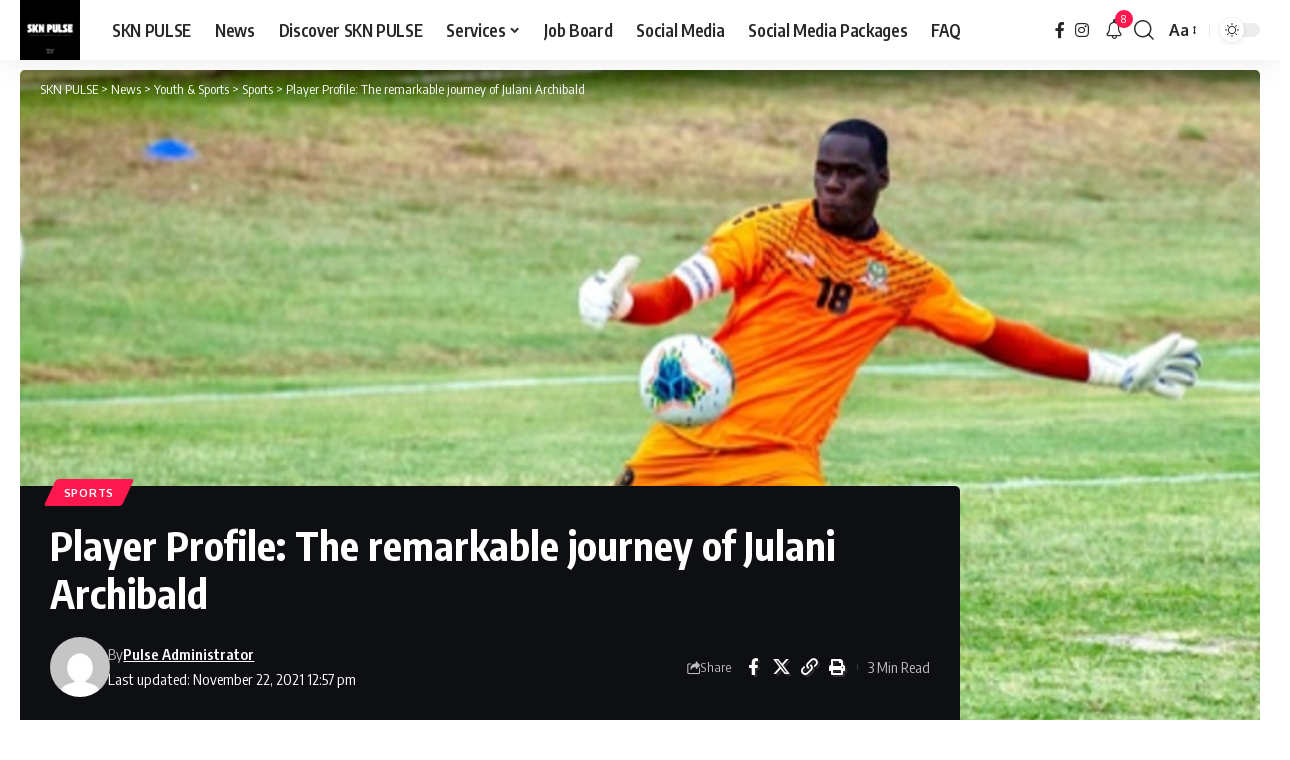

--- FILE ---
content_type: text/html; charset=UTF-8
request_url: https://sknpulse.com/player-profile-the-remarkable-journey-of-julani-archibald/
body_size: 33147
content:
<!DOCTYPE html>
<html lang="en-GB" prefix="og: https://ogp.me/ns#">
<head>
    <meta charset="UTF-8" />
    <meta http-equiv="X-UA-Compatible" content="IE=edge" />
	<meta name="viewport" content="width=device-width, initial-scale=1.0" />
    <link rel="profile" href="https://gmpg.org/xfn/11" />
	<style>
#wpadminbar #wp-admin-bar-wccp_free_top_button .ab-icon:before {
	content: "\f160";
	color: #02CA02;
	top: 3px;
}
#wpadminbar #wp-admin-bar-wccp_free_top_button .ab-icon {
	transform: rotate(45deg);
}
</style>
	<style>img:is([sizes="auto" i], [sizes^="auto," i]) { contain-intrinsic-size: 3000px 1500px }</style>
	<!-- Jetpack Site Verification Tags -->
<meta name="google-site-verification" content="google5db39e40feb3905b" />
<meta name="msvalidate.01" content="431325fb862f466ba7a38856b21ae34a" />

<!-- Search Engine Optimization by Rank Math - https://rankmath.com/ -->
<title>Player Profile: The Remarkable Journey Of Julani Archibald - SKN PULSE</title>
<meta name="description" content="Julani Archibald is one of St. Kitts and Nevis’ most experienced goalkeepers, having plied his trade professionally in Trinidad and Tobago, Honduras and"/>
<meta name="robots" content="follow, index, max-snippet:-1, max-video-preview:-1, max-image-preview:large"/>
<link rel="preconnect" href="https://fonts.gstatic.com" crossorigin><link rel="preload" as="style" onload="this.onload=null;this.rel='stylesheet'" id="rb-preload-gfonts" href="https://fonts.googleapis.com/css?family=Oxygen%3A400%2C700%7CEncode+Sans+Condensed%3A400%2C500%2C600%2C700%2C800&amp;display=swap" crossorigin><noscript><link rel="stylesheet" href="https://fonts.googleapis.com/css?family=Oxygen%3A400%2C700%7CEncode+Sans+Condensed%3A400%2C500%2C600%2C700%2C800&amp;display=swap"></noscript><link rel="canonical" href="https://sknpulse.com/player-profile-the-remarkable-journey-of-julani-archibald/" />
<meta property="og:locale" content="en_GB" />
<meta property="og:type" content="article" />
<meta property="og:title" content="Player Profile: The Remarkable Journey Of Julani Archibald - SKN PULSE" />
<meta property="og:description" content="Julani Archibald is one of St. Kitts and Nevis’ most experienced goalkeepers, having plied his trade professionally in Trinidad and Tobago, Honduras and" />
<meta property="og:url" content="https://sknpulse.com/player-profile-the-remarkable-journey-of-julani-archibald/" />
<meta property="og:site_name" content="SKN PULSE" />
<meta property="article:publisher" content="https://www.facebook.com/sknpulse" />
<meta property="article:author" content="www.facebook.com/sknpulse" />
<meta property="article:tag" content="sports" />
<meta property="article:section" content="Sports" />
<meta property="og:updated_time" content="2021-11-22T12:57:00-04:00" />
<meta property="og:image" content="https://sknpulse.com/wp-content/uploads/2021/11/julaniarchibald.jpeg" />
<meta property="og:image:secure_url" content="https://sknpulse.com/wp-content/uploads/2021/11/julaniarchibald.jpeg" />
<meta property="og:image:width" content="1021" />
<meta property="og:image:height" content="685" />
<meta property="og:image:alt" content="Player Profile: The remarkable journey of Julani Archibald" />
<meta property="og:image:type" content="image/jpeg" />
<meta property="article:published_time" content="2021-11-22T12:56:36-04:00" />
<meta property="article:modified_time" content="2021-11-22T12:57:00-04:00" />
<meta name="twitter:card" content="summary_large_image" />
<meta name="twitter:title" content="Player Profile: The Remarkable Journey Of Julani Archibald - SKN PULSE" />
<meta name="twitter:description" content="Julani Archibald is one of St. Kitts and Nevis’ most experienced goalkeepers, having plied his trade professionally in Trinidad and Tobago, Honduras and" />
<meta name="twitter:creator" content="@irepsknpulse" />
<meta name="twitter:image" content="https://sknpulse.com/wp-content/uploads/2021/11/julaniarchibald.jpeg" />
<meta name="twitter:label1" content="Written by" />
<meta name="twitter:data1" content="Pulse Administrator" />
<meta name="twitter:label2" content="Time to read" />
<meta name="twitter:data2" content="2 minutes" />
<script type="application/ld+json" class="rank-math-schema">{"@context":"https://schema.org","@graph":[{"@type":"Place","@id":"https://sknpulse.com/#place","address":{"@type":"PostalAddress","addressLocality":"St. Kitts and Nevis","addressRegion":"Caribbean","postalCode":"KN1001","addressCountry":"St. Kitts and Nevis"}},{"@type":["NewsMediaOrganization","Organization"],"@id":"https://sknpulse.com/#organization","name":"SKN PULSE","url":"https://sknpulse.com","sameAs":["https://www.facebook.com/sknpulse"],"email":"info@sknpulse.com","address":{"@type":"PostalAddress","addressLocality":"St. Kitts and Nevis","addressRegion":"Caribbean","postalCode":"KN1001","addressCountry":"St. Kitts and Nevis"},"logo":{"@type":"ImageObject","@id":"https://sknpulse.com/#logo","url":"https://sknpulse.com/wp-content/uploads/2021/10/cropped-SKN-PULSE-1.png","contentUrl":"https://sknpulse.com/wp-content/uploads/2021/10/cropped-SKN-PULSE-1.png","caption":"SKN PULSE","inLanguage":"en-GB"},"contactPoint":[{"@type":"ContactPoint","telephone":"869-665-7073","contactType":"sales"}],"description":"A Curation Network and Social Media Agency that manages Websites, Social Media Pages and disseminate information.","legalName":"SKN PULSE","location":{"@id":"https://sknpulse.com/#place"}},{"@type":"WebSite","@id":"https://sknpulse.com/#website","url":"https://sknpulse.com","name":"SKN PULSE","alternateName":"SKNP","publisher":{"@id":"https://sknpulse.com/#organization"},"inLanguage":"en-GB"},{"@type":"ImageObject","@id":"https://sknpulse.com/wp-content/uploads/2021/11/julaniarchibald.jpeg","url":"https://sknpulse.com/wp-content/uploads/2021/11/julaniarchibald.jpeg","width":"1021","height":"685","inLanguage":"en-GB"},{"@type":"WebPage","@id":"https://sknpulse.com/player-profile-the-remarkable-journey-of-julani-archibald/#webpage","url":"https://sknpulse.com/player-profile-the-remarkable-journey-of-julani-archibald/","name":"Player Profile: The Remarkable Journey Of Julani Archibald - SKN PULSE","datePublished":"2021-11-22T12:56:36-04:00","dateModified":"2021-11-22T12:57:00-04:00","isPartOf":{"@id":"https://sknpulse.com/#website"},"primaryImageOfPage":{"@id":"https://sknpulse.com/wp-content/uploads/2021/11/julaniarchibald.jpeg"},"inLanguage":"en-GB"},{"@type":"Person","@id":"https://sknpulse.com/author/sknpulse1/","name":"Pulse Administrator","url":"https://sknpulse.com/author/sknpulse1/","image":{"@type":"ImageObject","@id":"https://secure.gravatar.com/avatar/abb49a7fe611bad9fd189243caf8bea8e352e47e0c8cf28b39061807ad1714b1?s=96&amp;d=mm&amp;r=g","url":"https://secure.gravatar.com/avatar/abb49a7fe611bad9fd189243caf8bea8e352e47e0c8cf28b39061807ad1714b1?s=96&amp;d=mm&amp;r=g","caption":"Pulse Administrator","inLanguage":"en-GB"},"sameAs":["https://sknpulse.com","www.facebook.com/sknpulse","https://twitter.com/www.twitter.com/irepsknpulse"],"worksFor":{"@id":"https://sknpulse.com/#organization"}},{"@type":"BlogPosting","headline":"Player Profile: The Remarkable Journey Of Julani Archibald - SKN PULSE","datePublished":"2021-11-22T12:56:36-04:00","dateModified":"2021-11-22T12:57:00-04:00","articleSection":"Sports","author":{"@id":"https://sknpulse.com/author/sknpulse1/","name":"Pulse Administrator"},"publisher":{"@id":"https://sknpulse.com/#organization"},"description":"Julani Archibald is one of St. Kitts and Nevis\u2019 most experienced goalkeepers, having plied his trade professionally in Trinidad and Tobago, Honduras and","name":"Player Profile: The Remarkable Journey Of Julani Archibald - SKN PULSE","@id":"https://sknpulse.com/player-profile-the-remarkable-journey-of-julani-archibald/#richSnippet","isPartOf":{"@id":"https://sknpulse.com/player-profile-the-remarkable-journey-of-julani-archibald/#webpage"},"image":{"@id":"https://sknpulse.com/wp-content/uploads/2021/11/julaniarchibald.jpeg"},"inLanguage":"en-GB","mainEntityOfPage":{"@id":"https://sknpulse.com/player-profile-the-remarkable-journey-of-julani-archibald/#webpage"}}]}</script>
<!-- /Rank Math WordPress SEO plugin -->

<link rel='dns-prefetch' href='//public-api.wordpress.com' />
<link rel='dns-prefetch' href='//static.addtoany.com' />
<link rel='dns-prefetch' href='//stats.wp.com' />
<link rel='dns-prefetch' href='//cdn.openshareweb.com' />
<link rel='dns-prefetch' href='//cdn.shareaholic.net' />
<link rel='dns-prefetch' href='//www.shareaholic.net' />
<link rel='dns-prefetch' href='//analytics.shareaholic.com' />
<link rel='dns-prefetch' href='//recs.shareaholic.com' />
<link rel='dns-prefetch' href='//partner.shareaholic.com' />
<link rel='dns-prefetch' href='//s.pubmine.com' />
<link rel='dns-prefetch' href='//x.bidswitch.net' />
<link rel='dns-prefetch' href='//static.criteo.net' />
<link rel='dns-prefetch' href='//ib.adnxs.com' />
<link rel='dns-prefetch' href='//aax.amazon-adsystem.com' />
<link rel='dns-prefetch' href='//bidder.criteo.com' />
<link rel='dns-prefetch' href='//cas.criteo.com' />
<link rel='dns-prefetch' href='//gum.criteo.com' />
<link rel='dns-prefetch' href='//ads.pubmatic.com' />
<link rel='dns-prefetch' href='//gads.pubmatic.com' />
<link rel='dns-prefetch' href='//tpc.googlesyndication.com' />
<link rel='dns-prefetch' href='//ad.doubleclick.net' />
<link rel='dns-prefetch' href='//googleads.g.doubleclick.net' />
<link rel='dns-prefetch' href='//www.googletagservices.com' />
<link rel='dns-prefetch' href='//cdn.switchadhub.com' />
<link rel='dns-prefetch' href='//delivery.g.switchadhub.com' />
<link rel='dns-prefetch' href='//delivery.swid.switchadhub.com' />
<link rel='dns-prefetch' href='//af.pubmine.com' />
<link rel="alternate" type="application/rss+xml" title="SKN PULSE &raquo; Feed" href="https://sknpulse.com/feed/" />
<link rel="alternate" type="application/rss+xml" title="SKN PULSE &raquo; Comments Feed" href="https://sknpulse.com/comments/feed/" />
<script type="application/ld+json">{
    "@context": "https://schema.org",
    "@type": "Organization",
    "legalName": "SKN PULSE",
    "url": "https://sknpulse.com/",
    "logo": "https://sknpulse.com/wp-content/uploads/2023/03/cropped-504561264_1271848178280600_1128948735722929301_n.jpg",
    "sameAs": [
        "facebook.com/sknpulse",
        "instagram.com/sknpulse"
    ]
}</script>
<!-- Shareaholic - https://www.shareaholic.com -->
<link rel='preload' href='//cdn.shareaholic.net/assets/pub/shareaholic.js' as='script'/>
<script data-no-minify='1' data-cfasync='false'>
_SHR_SETTINGS = {"endpoints":{"local_recs_url":"https:\/\/sknpulse.com\/wp-admin\/admin-ajax.php?action=shareaholic_permalink_related","ajax_url":"https:\/\/sknpulse.com\/wp-admin\/admin-ajax.php"},"site_id":"023f990af3c15acb64edd9878066ec2d","url_components":{"year":"2021","monthnum":"11","day":"22","hour":"12","minute":"56","second":"36","post_id":"63132","postname":"player-profile-the-remarkable-journey-of-julani-archibald","author":"sknpulse1","category":"youth-sports\/sports"}};
</script>
<script data-no-minify='1' data-cfasync='false' src='//cdn.shareaholic.net/assets/pub/shareaholic.js' data-shr-siteid='023f990af3c15acb64edd9878066ec2d' async ></script>

<!-- Shareaholic Content Tags -->
<meta name='shareaholic:site_name' content='SKN PULSE' />
<meta name='shareaholic:language' content='en-GB' />
<meta name='shareaholic:url' content='https://sknpulse.com/player-profile-the-remarkable-journey-of-julani-archibald/' />
<meta name='shareaholic:keywords' content='tag:sports, cat:sports, type:post' />
<meta name='shareaholic:article_published_time' content='2021-11-22T12:56:36-04:00' />
<meta name='shareaholic:article_modified_time' content='2021-11-22T12:57:00-04:00' />
<meta name='shareaholic:shareable_page' content='true' />
<meta name='shareaholic:article_author_name' content='Pulse Administrator' />
<meta name='shareaholic:site_id' content='023f990af3c15acb64edd9878066ec2d' />
<meta name='shareaholic:wp_version' content='9.7.13' />
<meta name='shareaholic:image' content='https://sknpulse.com/wp-content/uploads/2021/11/julaniarchibald-640x429.jpeg' />
<!-- Shareaholic Content Tags End -->

<!-- Shareaholic Open Graph Tags -->
<meta property='og:image' content='https://sknpulse.com/wp-content/uploads/2021/11/julaniarchibald.jpeg' />
<!-- Shareaholic Open Graph Tags End -->
<script>
window._wpemojiSettings = {"baseUrl":"https:\/\/s.w.org\/images\/core\/emoji\/16.0.1\/72x72\/","ext":".png","svgUrl":"https:\/\/s.w.org\/images\/core\/emoji\/16.0.1\/svg\/","svgExt":".svg","source":{"concatemoji":"https:\/\/sknpulse.com\/wp-includes\/js\/wp-emoji-release.min.js?ver=6.8.3"}};
/*! This file is auto-generated */
!function(s,n){var o,i,e;function c(e){try{var t={supportTests:e,timestamp:(new Date).valueOf()};sessionStorage.setItem(o,JSON.stringify(t))}catch(e){}}function p(e,t,n){e.clearRect(0,0,e.canvas.width,e.canvas.height),e.fillText(t,0,0);var t=new Uint32Array(e.getImageData(0,0,e.canvas.width,e.canvas.height).data),a=(e.clearRect(0,0,e.canvas.width,e.canvas.height),e.fillText(n,0,0),new Uint32Array(e.getImageData(0,0,e.canvas.width,e.canvas.height).data));return t.every(function(e,t){return e===a[t]})}function u(e,t){e.clearRect(0,0,e.canvas.width,e.canvas.height),e.fillText(t,0,0);for(var n=e.getImageData(16,16,1,1),a=0;a<n.data.length;a++)if(0!==n.data[a])return!1;return!0}function f(e,t,n,a){switch(t){case"flag":return n(e,"\ud83c\udff3\ufe0f\u200d\u26a7\ufe0f","\ud83c\udff3\ufe0f\u200b\u26a7\ufe0f")?!1:!n(e,"\ud83c\udde8\ud83c\uddf6","\ud83c\udde8\u200b\ud83c\uddf6")&&!n(e,"\ud83c\udff4\udb40\udc67\udb40\udc62\udb40\udc65\udb40\udc6e\udb40\udc67\udb40\udc7f","\ud83c\udff4\u200b\udb40\udc67\u200b\udb40\udc62\u200b\udb40\udc65\u200b\udb40\udc6e\u200b\udb40\udc67\u200b\udb40\udc7f");case"emoji":return!a(e,"\ud83e\udedf")}return!1}function g(e,t,n,a){var r="undefined"!=typeof WorkerGlobalScope&&self instanceof WorkerGlobalScope?new OffscreenCanvas(300,150):s.createElement("canvas"),o=r.getContext("2d",{willReadFrequently:!0}),i=(o.textBaseline="top",o.font="600 32px Arial",{});return e.forEach(function(e){i[e]=t(o,e,n,a)}),i}function t(e){var t=s.createElement("script");t.src=e,t.defer=!0,s.head.appendChild(t)}"undefined"!=typeof Promise&&(o="wpEmojiSettingsSupports",i=["flag","emoji"],n.supports={everything:!0,everythingExceptFlag:!0},e=new Promise(function(e){s.addEventListener("DOMContentLoaded",e,{once:!0})}),new Promise(function(t){var n=function(){try{var e=JSON.parse(sessionStorage.getItem(o));if("object"==typeof e&&"number"==typeof e.timestamp&&(new Date).valueOf()<e.timestamp+604800&&"object"==typeof e.supportTests)return e.supportTests}catch(e){}return null}();if(!n){if("undefined"!=typeof Worker&&"undefined"!=typeof OffscreenCanvas&&"undefined"!=typeof URL&&URL.createObjectURL&&"undefined"!=typeof Blob)try{var e="postMessage("+g.toString()+"("+[JSON.stringify(i),f.toString(),p.toString(),u.toString()].join(",")+"));",a=new Blob([e],{type:"text/javascript"}),r=new Worker(URL.createObjectURL(a),{name:"wpTestEmojiSupports"});return void(r.onmessage=function(e){c(n=e.data),r.terminate(),t(n)})}catch(e){}c(n=g(i,f,p,u))}t(n)}).then(function(e){for(var t in e)n.supports[t]=e[t],n.supports.everything=n.supports.everything&&n.supports[t],"flag"!==t&&(n.supports.everythingExceptFlag=n.supports.everythingExceptFlag&&n.supports[t]);n.supports.everythingExceptFlag=n.supports.everythingExceptFlag&&!n.supports.flag,n.DOMReady=!1,n.readyCallback=function(){n.DOMReady=!0}}).then(function(){return e}).then(function(){var e;n.supports.everything||(n.readyCallback(),(e=n.source||{}).concatemoji?t(e.concatemoji):e.wpemoji&&e.twemoji&&(t(e.twemoji),t(e.wpemoji)))}))}((window,document),window._wpemojiSettings);
</script>
<style type="text/css" media="all">
.wpautoterms-footer{background-color:#ffffff;text-align:center;}
.wpautoterms-footer a{color:#000000;font-family:Arial, sans-serif;font-size:14px;}
.wpautoterms-footer .separator{color:#cccccc;font-family:Arial, sans-serif;font-size:14px;}</style>
<link rel='stylesheet' id='jetpack_related-posts-css' href='https://sknpulse.com/wp-content/plugins/jetpack/modules/related-posts/related-posts.css?ver=20240116' media='all' />
<style id='wp-emoji-styles-inline-css'>

	img.wp-smiley, img.emoji {
		display: inline !important;
		border: none !important;
		box-shadow: none !important;
		height: 1em !important;
		width: 1em !important;
		margin: 0 0.07em !important;
		vertical-align: -0.1em !important;
		background: none !important;
		padding: 0 !important;
	}
</style>
<link rel='stylesheet' id='wp-block-library-css' href='https://sknpulse.com/wp-includes/css/dist/block-library/style.min.css?ver=6.8.3' media='all' />
<style id='classic-theme-styles-inline-css'>
/*! This file is auto-generated */
.wp-block-button__link{color:#fff;background-color:#32373c;border-radius:9999px;box-shadow:none;text-decoration:none;padding:calc(.667em + 2px) calc(1.333em + 2px);font-size:1.125em}.wp-block-file__button{background:#32373c;color:#fff;text-decoration:none}
</style>
<link rel='stylesheet' id='mediaelement-css' href='https://sknpulse.com/wp-includes/js/mediaelement/mediaelementplayer-legacy.min.css?ver=4.2.17' media='all' />
<link rel='stylesheet' id='wp-mediaelement-css' href='https://sknpulse.com/wp-includes/js/mediaelement/wp-mediaelement.min.css?ver=6.8.3' media='all' />
<style id='jetpack-sharing-buttons-style-inline-css'>
.jetpack-sharing-buttons__services-list{display:flex;flex-direction:row;flex-wrap:wrap;gap:0;list-style-type:none;margin:5px;padding:0}.jetpack-sharing-buttons__services-list.has-small-icon-size{font-size:12px}.jetpack-sharing-buttons__services-list.has-normal-icon-size{font-size:16px}.jetpack-sharing-buttons__services-list.has-large-icon-size{font-size:24px}.jetpack-sharing-buttons__services-list.has-huge-icon-size{font-size:36px}@media print{.jetpack-sharing-buttons__services-list{display:none!important}}.editor-styles-wrapper .wp-block-jetpack-sharing-buttons{gap:0;padding-inline-start:0}ul.jetpack-sharing-buttons__services-list.has-background{padding:1.25em 2.375em}
</style>
<link rel='stylesheet' id='foxiz-elements-css' href='https://sknpulse.com/wp-content/plugins/foxiz-core/lib/foxiz-elements/public/style.css?ver=3.0' media='all' />
<style id='global-styles-inline-css'>
:root{--wp--preset--aspect-ratio--square: 1;--wp--preset--aspect-ratio--4-3: 4/3;--wp--preset--aspect-ratio--3-4: 3/4;--wp--preset--aspect-ratio--3-2: 3/2;--wp--preset--aspect-ratio--2-3: 2/3;--wp--preset--aspect-ratio--16-9: 16/9;--wp--preset--aspect-ratio--9-16: 9/16;--wp--preset--color--black: #000000;--wp--preset--color--cyan-bluish-gray: #abb8c3;--wp--preset--color--white: #ffffff;--wp--preset--color--pale-pink: #f78da7;--wp--preset--color--vivid-red: #cf2e2e;--wp--preset--color--luminous-vivid-orange: #ff6900;--wp--preset--color--luminous-vivid-amber: #fcb900;--wp--preset--color--light-green-cyan: #7bdcb5;--wp--preset--color--vivid-green-cyan: #00d084;--wp--preset--color--pale-cyan-blue: #8ed1fc;--wp--preset--color--vivid-cyan-blue: #0693e3;--wp--preset--color--vivid-purple: #9b51e0;--wp--preset--gradient--vivid-cyan-blue-to-vivid-purple: linear-gradient(135deg,rgba(6,147,227,1) 0%,rgb(155,81,224) 100%);--wp--preset--gradient--light-green-cyan-to-vivid-green-cyan: linear-gradient(135deg,rgb(122,220,180) 0%,rgb(0,208,130) 100%);--wp--preset--gradient--luminous-vivid-amber-to-luminous-vivid-orange: linear-gradient(135deg,rgba(252,185,0,1) 0%,rgba(255,105,0,1) 100%);--wp--preset--gradient--luminous-vivid-orange-to-vivid-red: linear-gradient(135deg,rgba(255,105,0,1) 0%,rgb(207,46,46) 100%);--wp--preset--gradient--very-light-gray-to-cyan-bluish-gray: linear-gradient(135deg,rgb(238,238,238) 0%,rgb(169,184,195) 100%);--wp--preset--gradient--cool-to-warm-spectrum: linear-gradient(135deg,rgb(74,234,220) 0%,rgb(151,120,209) 20%,rgb(207,42,186) 40%,rgb(238,44,130) 60%,rgb(251,105,98) 80%,rgb(254,248,76) 100%);--wp--preset--gradient--blush-light-purple: linear-gradient(135deg,rgb(255,206,236) 0%,rgb(152,150,240) 100%);--wp--preset--gradient--blush-bordeaux: linear-gradient(135deg,rgb(254,205,165) 0%,rgb(254,45,45) 50%,rgb(107,0,62) 100%);--wp--preset--gradient--luminous-dusk: linear-gradient(135deg,rgb(255,203,112) 0%,rgb(199,81,192) 50%,rgb(65,88,208) 100%);--wp--preset--gradient--pale-ocean: linear-gradient(135deg,rgb(255,245,203) 0%,rgb(182,227,212) 50%,rgb(51,167,181) 100%);--wp--preset--gradient--electric-grass: linear-gradient(135deg,rgb(202,248,128) 0%,rgb(113,206,126) 100%);--wp--preset--gradient--midnight: linear-gradient(135deg,rgb(2,3,129) 0%,rgb(40,116,252) 100%);--wp--preset--font-size--small: 13px;--wp--preset--font-size--medium: 20px;--wp--preset--font-size--large: 36px;--wp--preset--font-size--x-large: 42px;--wp--preset--spacing--20: 0.44rem;--wp--preset--spacing--30: 0.67rem;--wp--preset--spacing--40: 1rem;--wp--preset--spacing--50: 1.5rem;--wp--preset--spacing--60: 2.25rem;--wp--preset--spacing--70: 3.38rem;--wp--preset--spacing--80: 5.06rem;--wp--preset--shadow--natural: 6px 6px 9px rgba(0, 0, 0, 0.2);--wp--preset--shadow--deep: 12px 12px 50px rgba(0, 0, 0, 0.4);--wp--preset--shadow--sharp: 6px 6px 0px rgba(0, 0, 0, 0.2);--wp--preset--shadow--outlined: 6px 6px 0px -3px rgba(255, 255, 255, 1), 6px 6px rgba(0, 0, 0, 1);--wp--preset--shadow--crisp: 6px 6px 0px rgba(0, 0, 0, 1);}:where(.is-layout-flex){gap: 0.5em;}:where(.is-layout-grid){gap: 0.5em;}body .is-layout-flex{display: flex;}.is-layout-flex{flex-wrap: wrap;align-items: center;}.is-layout-flex > :is(*, div){margin: 0;}body .is-layout-grid{display: grid;}.is-layout-grid > :is(*, div){margin: 0;}:where(.wp-block-columns.is-layout-flex){gap: 2em;}:where(.wp-block-columns.is-layout-grid){gap: 2em;}:where(.wp-block-post-template.is-layout-flex){gap: 1.25em;}:where(.wp-block-post-template.is-layout-grid){gap: 1.25em;}.has-black-color{color: var(--wp--preset--color--black) !important;}.has-cyan-bluish-gray-color{color: var(--wp--preset--color--cyan-bluish-gray) !important;}.has-white-color{color: var(--wp--preset--color--white) !important;}.has-pale-pink-color{color: var(--wp--preset--color--pale-pink) !important;}.has-vivid-red-color{color: var(--wp--preset--color--vivid-red) !important;}.has-luminous-vivid-orange-color{color: var(--wp--preset--color--luminous-vivid-orange) !important;}.has-luminous-vivid-amber-color{color: var(--wp--preset--color--luminous-vivid-amber) !important;}.has-light-green-cyan-color{color: var(--wp--preset--color--light-green-cyan) !important;}.has-vivid-green-cyan-color{color: var(--wp--preset--color--vivid-green-cyan) !important;}.has-pale-cyan-blue-color{color: var(--wp--preset--color--pale-cyan-blue) !important;}.has-vivid-cyan-blue-color{color: var(--wp--preset--color--vivid-cyan-blue) !important;}.has-vivid-purple-color{color: var(--wp--preset--color--vivid-purple) !important;}.has-black-background-color{background-color: var(--wp--preset--color--black) !important;}.has-cyan-bluish-gray-background-color{background-color: var(--wp--preset--color--cyan-bluish-gray) !important;}.has-white-background-color{background-color: var(--wp--preset--color--white) !important;}.has-pale-pink-background-color{background-color: var(--wp--preset--color--pale-pink) !important;}.has-vivid-red-background-color{background-color: var(--wp--preset--color--vivid-red) !important;}.has-luminous-vivid-orange-background-color{background-color: var(--wp--preset--color--luminous-vivid-orange) !important;}.has-luminous-vivid-amber-background-color{background-color: var(--wp--preset--color--luminous-vivid-amber) !important;}.has-light-green-cyan-background-color{background-color: var(--wp--preset--color--light-green-cyan) !important;}.has-vivid-green-cyan-background-color{background-color: var(--wp--preset--color--vivid-green-cyan) !important;}.has-pale-cyan-blue-background-color{background-color: var(--wp--preset--color--pale-cyan-blue) !important;}.has-vivid-cyan-blue-background-color{background-color: var(--wp--preset--color--vivid-cyan-blue) !important;}.has-vivid-purple-background-color{background-color: var(--wp--preset--color--vivid-purple) !important;}.has-black-border-color{border-color: var(--wp--preset--color--black) !important;}.has-cyan-bluish-gray-border-color{border-color: var(--wp--preset--color--cyan-bluish-gray) !important;}.has-white-border-color{border-color: var(--wp--preset--color--white) !important;}.has-pale-pink-border-color{border-color: var(--wp--preset--color--pale-pink) !important;}.has-vivid-red-border-color{border-color: var(--wp--preset--color--vivid-red) !important;}.has-luminous-vivid-orange-border-color{border-color: var(--wp--preset--color--luminous-vivid-orange) !important;}.has-luminous-vivid-amber-border-color{border-color: var(--wp--preset--color--luminous-vivid-amber) !important;}.has-light-green-cyan-border-color{border-color: var(--wp--preset--color--light-green-cyan) !important;}.has-vivid-green-cyan-border-color{border-color: var(--wp--preset--color--vivid-green-cyan) !important;}.has-pale-cyan-blue-border-color{border-color: var(--wp--preset--color--pale-cyan-blue) !important;}.has-vivid-cyan-blue-border-color{border-color: var(--wp--preset--color--vivid-cyan-blue) !important;}.has-vivid-purple-border-color{border-color: var(--wp--preset--color--vivid-purple) !important;}.has-vivid-cyan-blue-to-vivid-purple-gradient-background{background: var(--wp--preset--gradient--vivid-cyan-blue-to-vivid-purple) !important;}.has-light-green-cyan-to-vivid-green-cyan-gradient-background{background: var(--wp--preset--gradient--light-green-cyan-to-vivid-green-cyan) !important;}.has-luminous-vivid-amber-to-luminous-vivid-orange-gradient-background{background: var(--wp--preset--gradient--luminous-vivid-amber-to-luminous-vivid-orange) !important;}.has-luminous-vivid-orange-to-vivid-red-gradient-background{background: var(--wp--preset--gradient--luminous-vivid-orange-to-vivid-red) !important;}.has-very-light-gray-to-cyan-bluish-gray-gradient-background{background: var(--wp--preset--gradient--very-light-gray-to-cyan-bluish-gray) !important;}.has-cool-to-warm-spectrum-gradient-background{background: var(--wp--preset--gradient--cool-to-warm-spectrum) !important;}.has-blush-light-purple-gradient-background{background: var(--wp--preset--gradient--blush-light-purple) !important;}.has-blush-bordeaux-gradient-background{background: var(--wp--preset--gradient--blush-bordeaux) !important;}.has-luminous-dusk-gradient-background{background: var(--wp--preset--gradient--luminous-dusk) !important;}.has-pale-ocean-gradient-background{background: var(--wp--preset--gradient--pale-ocean) !important;}.has-electric-grass-gradient-background{background: var(--wp--preset--gradient--electric-grass) !important;}.has-midnight-gradient-background{background: var(--wp--preset--gradient--midnight) !important;}.has-small-font-size{font-size: var(--wp--preset--font-size--small) !important;}.has-medium-font-size{font-size: var(--wp--preset--font-size--medium) !important;}.has-large-font-size{font-size: var(--wp--preset--font-size--large) !important;}.has-x-large-font-size{font-size: var(--wp--preset--font-size--x-large) !important;}
:where(.wp-block-post-template.is-layout-flex){gap: 1.25em;}:where(.wp-block-post-template.is-layout-grid){gap: 1.25em;}
:where(.wp-block-columns.is-layout-flex){gap: 2em;}:where(.wp-block-columns.is-layout-grid){gap: 2em;}
:root :where(.wp-block-pullquote){font-size: 1.5em;line-height: 1.6;}
</style>
<link rel='stylesheet' id='wpautoterms_css-css' href='https://sknpulse.com/wp-content/plugins/auto-terms-of-service-and-privacy-policy/css/wpautoterms.css?ver=6.8.3' media='all' />
<link rel='stylesheet' id='wp-job-manager-job-listings-css' href='https://sknpulse.com/wp-content/plugins/wp-job-manager/assets/dist/css/job-listings.css?ver=598383a28ac5f9f156e4' media='all' />
<link rel='stylesheet' id='wp-components-css' href='https://sknpulse.com/wp-includes/css/dist/components/style.min.css?ver=6.8.3' media='all' />
<link rel='stylesheet' id='godaddy-styles-css' href='https://sknpulse.com/wp-content/mu-plugins/vendor/wpex/godaddy-launch/includes/Dependencies/GoDaddy/Styles/build/latest.css?ver=2.0.2' media='all' />
<link rel='stylesheet' id='wordads-css' href='https://sknpulse.com/wp-content/plugins/jetpack/modules/wordads/css/style.css?ver=2015-12-18' media='all' />
<link rel='stylesheet' id='addtoany-css' href='https://sknpulse.com/wp-content/plugins/add-to-any/addtoany.min.css?ver=1.16' media='all' />

<link rel='stylesheet' id='foxiz-main-css' href='https://sknpulse.com/wp-content/themes/foxiz/assets/css/main.css?ver=2.6.9' media='all' />
<style id='foxiz-main-inline-css'>
:root {--dark-accent :#ffffff;--dark-accent-90 :#ffffffe6;--dark-accent-0 :#ffffff00;}[data-theme="dark"].is-hd-4 {--nav-bg: #191c20;--nav-bg-from: #191c20;--nav-bg-to: #191c20;--nav-bg-glass: #191c2011;--nav-bg-glass-from: #191c2011;--nav-bg-glass-to: #191c2011;}[data-theme="dark"].is-hd-5, [data-theme="dark"].is-hd-5:not(.sticky-on) {--nav-bg: #191c20;--nav-bg-from: #191c20;--nav-bg-to: #191c20;--nav-bg-glass: #191c2011;--nav-bg-glass-from: #191c2011;--nav-bg-glass-to: #191c2011;}:root {--topad-spacing :15px;--hyperlink-line-color :var(--g-color);--s-content-width : 760px;--max-width-wo-sb : 840px;--s10-feat-ratio :45%;--s11-feat-ratio :45%;--login-popup-w : 350px;}.search-header:before { background-repeat : no-repeat;background-size : cover;background-attachment : scroll;background-position : center center;}[data-theme="dark"] .search-header:before { background-repeat : no-repeat;background-size : cover;background-attachment : scroll;background-position : center center;}.footer-has-bg { background-color : #88888812;}#amp-mobile-version-switcher { display: none; }
</style>
<link rel='stylesheet' id='foxiz-print-css' href='https://sknpulse.com/wp-content/themes/foxiz/assets/css/print.css?ver=2.6.9' media='all' />
<link rel='stylesheet' id='foxiz-style-css' href='https://sknpulse.com/wp-content/themes/foxiz/style.css?ver=2.6.9' media='all' />
<script src="https://sknpulse.com/wp-includes/js/jquery/jquery.min.js?ver=3.7.1" id="jquery-core-js"></script>
<script src="https://sknpulse.com/wp-includes/js/jquery/jquery-migrate.min.js?ver=3.4.1" id="jquery-migrate-js"></script>
<script id="jetpack_related-posts-js-extra">
var related_posts_js_options = {"post_heading":"h4"};
</script>
<script src="https://sknpulse.com/wp-content/plugins/jetpack/_inc/build/related-posts/related-posts.min.js?ver=20240116" id="jetpack_related-posts-js"></script>
<script src="https://sknpulse.com/wp-includes/js/dist/vendor/wp-polyfill.min.js?ver=3.15.0" id="wp-polyfill-js"></script>
<script src="https://sknpulse.com/wp-content/plugins/jetpack/_inc/build/wordads/js/adflow-loader.min.js?minify=false&amp;ver=15.2" id="adflow_script_loader-js"></script>
<script src="https://public-api.wordpress.com/wpcom/v2/sites/117040979/adflow/conf/?_jsonp=a8c_adflow_callback&amp;ver=15.2" id="adflow_config-js"></script>
<script src="https://sknpulse.com/wp-includes/js/dist/dom-ready.min.js?ver=f77871ff7694fffea381" id="wp-dom-ready-js"></script>
<script src="https://sknpulse.com/wp-content/plugins/auto-terms-of-service-and-privacy-policy/js/base.js?ver=3.0.4" id="wpautoterms_base-js"></script>
<script id="addtoany-core-js-before">
window.a2a_config=window.a2a_config||{};a2a_config.callbacks=[];a2a_config.overlays=[];a2a_config.templates={};a2a_localize = {
	Share: "Share",
	Save: "Save",
	Subscribe: "Subscribe",
	Email: "Email",
	Bookmark: "Bookmark",
	ShowAll: "Show All",
	ShowLess: "Show less",
	FindServices: "Find service(s)",
	FindAnyServiceToAddTo: "Instantly find any service to add to",
	PoweredBy: "Powered by",
	ShareViaEmail: "Share via email",
	SubscribeViaEmail: "Subscribe via email",
	BookmarkInYourBrowser: "Bookmark in your browser",
	BookmarkInstructions: "Press Ctrl+D or \u2318+D to bookmark this page",
	AddToYourFavorites: "Add to your favourites",
	SendFromWebOrProgram: "Send from any email address or email program",
	EmailProgram: "Email program",
	More: "More&#8230;",
	ThanksForSharing: "Thanks for sharing!",
	ThanksForFollowing: "Thanks for following!"
};

a2a_config.counts = { recover_protocol: 'https' };
a2a_config.counts = { recover_domain: 'https://sknpulse.com' };

a2a_config.counts = {
    recover_domain: 'sknpulse.com',
    recover_protocol: 'http',
    recover: function(data) {
        // Remove the shared URL's trailing /
        return data.url.replace(/\/$/, '');
    }
};
</script>
<script defer src="https://static.addtoany.com/menu/page.js" id="addtoany-core-js"></script>
<script defer src="https://sknpulse.com/wp-content/plugins/add-to-any/addtoany.min.js?ver=1.1" id="addtoany-jquery-js"></script>
<script src="https://sknpulse.com/wp-content/plugins/jetpack/_inc/build/wordads/js/cmp-loader.min.js?minify=false&amp;ver=15.2" id="cmp_script_loader-js"></script>
<script src="https://public-api.wordpress.com/wpcom/v2/sites/117040979/cmp/configuration/en_gb/?_jsonp=a8c_cmp_callback&amp;ver=15.2" id="cmp_config_script-js"></script>
<script src="https://sknpulse.com/wp-content/themes/foxiz/assets/js/highlight-share.js?ver=1" id="highlight-share-js"></script>
<link rel="preload" href="https://sknpulse.com/wp-content/themes/foxiz/assets/fonts/icons.woff2?ver=2.5.0" as="font" type="font/woff2" crossorigin="anonymous"> <link rel="https://api.w.org/" href="https://sknpulse.com/wp-json/" /><link rel="alternate" title="JSON" type="application/json" href="https://sknpulse.com/wp-json/wp/v2/posts/63132" /><link rel="EditURI" type="application/rsd+xml" title="RSD" href="https://sknpulse.com/xmlrpc.php?rsd" />
<meta name="generator" content="WordPress 6.8.3" />
<link rel='shortlink' href='https://sknpulse.com/?p=63132' />
<link rel="alternate" title="oEmbed (JSON)" type="application/json+oembed" href="https://sknpulse.com/wp-json/oembed/1.0/embed?url=https%3A%2F%2Fsknpulse.com%2Fplayer-profile-the-remarkable-journey-of-julani-archibald%2F" />
<link rel="alternate" title="oEmbed (XML)" type="text/xml+oembed" href="https://sknpulse.com/wp-json/oembed/1.0/embed?url=https%3A%2F%2Fsknpulse.com%2Fplayer-profile-the-remarkable-journey-of-julani-archibald%2F&#038;format=xml" />
		<meta name="abstract" content="Curation Network, Trending Happenings, Social Media Agency">
		<meta name="author" content="sknpulse1">
		<meta name="classification" content="Announcements, Breaking News, Caribbean News, Commentary, criminal activity, Development, Editorial, Education, Entertainment, events, Gender Affairs, General Information, Health, initiatives, InSKN, International Happenings, International Relations, Local News, Music, NIA Release, notice, Press Release, Regional Happenings, Regional News, Releases, RSCNPF News, RSCNPF Release, RSCNPF Releases And Updates, SKN GOT TALENT, SKN Politics, SKNIS, Sourced Information, Sports, Tourism, Trending, Uncategorized, weather, youth, Youth &amp; Sports">
		<meta name="copyright" content="Copyright SKN PULSE - All rights Reserved.">
		<meta name="designer" content="SKN PULSE MEDIA">
		<meta name="distribution" content="Global">
		<meta name="language" content="en-US">
		<meta name="publisher" content="SKN PULSE">
		<meta name="rating" content="General">
		<meta name="resource-type" content="Document">
		<meta name="revisit-after" content="3">
		<meta name="subject" content="Announcements, Breaking News, Caribbean News, Commentary, criminal activity, Development, Editorial, Education, Entertainment, events, Gender Affairs, General Information, Health, initiatives, InSKN, International Happenings, International Relations, Local News, Music, NIA Release, notice, Press Release, Regional Happenings, Regional News, Releases, RSCNPF News, RSCNPF Release, RSCNPF Releases And Updates, SKN GOT TALENT, SKN Politics, SKNIS, Sourced Information, Sports, Tourism, Trending, Uncategorized, weather, youth, Youth &amp; Sports">
		<meta name="template" content="Publisher">
		<meta name="msvalidate.01" content="2A03BB15D5E75DE5CA0F65A638E9D982" />

<meta name="example" content="custom">
<meta name="google-site-verification" content="qM2aRb_LtjzxoOFqW4YMxdo_9qL0vpBt68tJHm2BJWM" />
<meta name="google-site-verification" content="isCc7QTy5BOj6z4D9x9VlPB9UBBnYcbHEz8fDyUMEMI" />

<meta name="msvalidate.01" content="7F9805A64E5075C50EDEE6D94EC9F6FC" />

<meta property="fb:pages" content="838339332866991" />

<meta name="p:domain_verify" content="c13689654ee72b0e72739f1b80788fbf" />

<meta name="google-site-verification" content="qM2aRb_LtjzxoOFqW4YMxdo_9qL0vpBt68tJHm2BJWM" />
<script async src="//pagead2.googlesyndication.com/pagead/js/adsbygoogle.js"></script>
<script>
  (adsbygoogle = window.adsbygoogle || []).push({
    google_ad_client: "ca-pub-8387528749777261",
    enable_page_level_ads: true
  });
</script><script id="wpcp_disable_selection" type="text/javascript">
var image_save_msg='You are not allowed to save images!';
	var no_menu_msg='Context Menu disabled!';
	var smessage = "SKN PULSE content is protected !!";

function disableEnterKey(e)
{
	var elemtype = e.target.tagName;
	
	elemtype = elemtype.toUpperCase();
	
	if (elemtype == "TEXT" || elemtype == "TEXTAREA" || elemtype == "INPUT" || elemtype == "PASSWORD" || elemtype == "SELECT" || elemtype == "OPTION" || elemtype == "EMBED")
	{
		elemtype = 'TEXT';
	}
	
	if (e.ctrlKey){
     var key;
     if(window.event)
          key = window.event.keyCode;     //IE
     else
          key = e.which;     //firefox (97)
    //if (key != 17) alert(key);
     if (elemtype!= 'TEXT' && (key == 97 || key == 65 || key == 67 || key == 99 || key == 88 || key == 120 || key == 26 || key == 85  || key == 86 || key == 83 || key == 43 || key == 73))
     {
		if(wccp_free_iscontenteditable(e)) return true;
		show_wpcp_message('You are not allowed to copy content or view source');
		return false;
     }else
     	return true;
     }
}


/*For contenteditable tags*/
function wccp_free_iscontenteditable(e)
{
	var e = e || window.event; // also there is no e.target property in IE. instead IE uses window.event.srcElement
  	
	var target = e.target || e.srcElement;

	var elemtype = e.target.nodeName;
	
	elemtype = elemtype.toUpperCase();
	
	var iscontenteditable = "false";
		
	if(typeof target.getAttribute!="undefined" ) iscontenteditable = target.getAttribute("contenteditable"); // Return true or false as string
	
	var iscontenteditable2 = false;
	
	if(typeof target.isContentEditable!="undefined" ) iscontenteditable2 = target.isContentEditable; // Return true or false as boolean

	if(target.parentElement.isContentEditable) iscontenteditable2 = true;
	
	if (iscontenteditable == "true" || iscontenteditable2 == true)
	{
		if(typeof target.style!="undefined" ) target.style.cursor = "text";
		
		return true;
	}
}

////////////////////////////////////
function disable_copy(e)
{	
	var e = e || window.event; // also there is no e.target property in IE. instead IE uses window.event.srcElement
	
	var elemtype = e.target.tagName;
	
	elemtype = elemtype.toUpperCase();
	
	if (elemtype == "TEXT" || elemtype == "TEXTAREA" || elemtype == "INPUT" || elemtype == "PASSWORD" || elemtype == "SELECT" || elemtype == "OPTION" || elemtype == "EMBED")
	{
		elemtype = 'TEXT';
	}
	
	if(wccp_free_iscontenteditable(e)) return true;
	
	var isSafari = /Safari/.test(navigator.userAgent) && /Apple Computer/.test(navigator.vendor);
	
	var checker_IMG = '';
	if (elemtype == "IMG" && checker_IMG == 'checked' && e.detail >= 2) {show_wpcp_message(alertMsg_IMG);return false;}
	if (elemtype != "TEXT")
	{
		if (smessage !== "" && e.detail == 2)
			show_wpcp_message(smessage);
		
		if (isSafari)
			return true;
		else
			return false;
	}	
}

//////////////////////////////////////////
function disable_copy_ie()
{
	var e = e || window.event;
	var elemtype = window.event.srcElement.nodeName;
	elemtype = elemtype.toUpperCase();
	if(wccp_free_iscontenteditable(e)) return true;
	if (elemtype == "IMG") {show_wpcp_message(alertMsg_IMG);return false;}
	if (elemtype != "TEXT" && elemtype != "TEXTAREA" && elemtype != "INPUT" && elemtype != "PASSWORD" && elemtype != "SELECT" && elemtype != "OPTION" && elemtype != "EMBED")
	{
		return false;
	}
}	
function reEnable()
{
	return true;
}
document.onkeydown = disableEnterKey;
document.onselectstart = disable_copy_ie;
if(navigator.userAgent.indexOf('MSIE')==-1)
{
	document.onmousedown = disable_copy;
	document.onclick = reEnable;
}
function disableSelection(target)
{
    //For IE This code will work
    if (typeof target.onselectstart!="undefined")
    target.onselectstart = disable_copy_ie;
    
    //For Firefox This code will work
    else if (typeof target.style.MozUserSelect!="undefined")
    {target.style.MozUserSelect="none";}
    
    //All other  (ie: Opera) This code will work
    else
    target.onmousedown=function(){return false}
    target.style.cursor = "default";
}
//Calling the JS function directly just after body load
window.onload = function(){disableSelection(document.body);};

//////////////////special for safari Start////////////////
var onlongtouch;
var timer;
var touchduration = 1000; //length of time we want the user to touch before we do something

var elemtype = "";
function touchstart(e) {
	var e = e || window.event;
  // also there is no e.target property in IE.
  // instead IE uses window.event.srcElement
  	var target = e.target || e.srcElement;
	
	elemtype = window.event.srcElement.nodeName;
	
	elemtype = elemtype.toUpperCase();
	
	if(!wccp_pro_is_passive()) e.preventDefault();
	if (!timer) {
		timer = setTimeout(onlongtouch, touchduration);
	}
}

function touchend() {
    //stops short touches from firing the event
    if (timer) {
        clearTimeout(timer);
        timer = null;
    }
	onlongtouch();
}

onlongtouch = function(e) { //this will clear the current selection if anything selected
	
	if (elemtype != "TEXT" && elemtype != "TEXTAREA" && elemtype != "INPUT" && elemtype != "PASSWORD" && elemtype != "SELECT" && elemtype != "EMBED" && elemtype != "OPTION")	
	{
		if (window.getSelection) {
			if (window.getSelection().empty) {  // Chrome
			window.getSelection().empty();
			} else if (window.getSelection().removeAllRanges) {  // Firefox
			window.getSelection().removeAllRanges();
			}
		} else if (document.selection) {  // IE?
			document.selection.empty();
		}
		return false;
	}
};

document.addEventListener("DOMContentLoaded", function(event) { 
    window.addEventListener("touchstart", touchstart, false);
    window.addEventListener("touchend", touchend, false);
});

function wccp_pro_is_passive() {

  var cold = false,
  hike = function() {};

  try {
	  const object1 = {};
  var aid = Object.defineProperty(object1, 'passive', {
  get() {cold = true}
  });
  window.addEventListener('test', hike, aid);
  window.removeEventListener('test', hike, aid);
  } catch (e) {}

  return cold;
}
/*special for safari End*/
</script>
<script id="wpcp_disable_Right_Click" type="text/javascript">
document.ondragstart = function() { return false;}
	function nocontext(e) {
	   return false;
	}
	document.oncontextmenu = nocontext;
</script>
<style>
.unselectable
{
-moz-user-select:none;
-webkit-user-select:none;
cursor: default;
}
html
{
-webkit-touch-callout: none;
-webkit-user-select: none;
-khtml-user-select: none;
-moz-user-select: none;
-ms-user-select: none;
user-select: none;
-webkit-tap-highlight-color: rgba(0,0,0,0);
}
</style>
<script id="wpcp_css_disable_selection" type="text/javascript">
var e = document.getElementsByTagName('body')[0];
if(e)
{
	e.setAttribute('unselectable',"on");
}
</script>
<meta property="fb:app_id" content=""><meta property="fb:admins" content="skn pulse">            <div id="fb-root"></div>
            <script>(function (d, s, id) {
                    var js, fjs = d.getElementsByTagName(s)[0];
                    if (d.getElementById(id))
                        return;
                    js = d.createElement(s);
                    js.id = id;
                    js.src = "//connect.facebook.net/en_US/sdk.js#xfbml=1&version=v2.0";
                    fjs.parentNode.insertBefore(js, fjs);
                }(document, 'script', 'facebook-jssdk'));</script>
            	<style>img#wpstats{display:none}</style>
		<meta name="generator" content="Elementor 3.33.1; features: e_font_icon_svg, additional_custom_breakpoints; settings: css_print_method-external, google_font-enabled, font_display-swap">
<script type="application/ld+json">{
    "@context": "https://schema.org",
    "@type": "WebSite",
    "@id": "https://sknpulse.com/#website",
    "url": "https://sknpulse.com/",
    "name": "SKN PULSE",
    "potentialAction": {
        "@type": "SearchAction",
        "target": "https://sknpulse.com/?s={search_term_string}",
        "query-input": "required name=search_term_string"
    }
}</script>
			<style>
				.e-con.e-parent:nth-of-type(n+4):not(.e-lazyloaded):not(.e-no-lazyload),
				.e-con.e-parent:nth-of-type(n+4):not(.e-lazyloaded):not(.e-no-lazyload) * {
					background-image: none !important;
				}
				@media screen and (max-height: 1024px) {
					.e-con.e-parent:nth-of-type(n+3):not(.e-lazyloaded):not(.e-no-lazyload),
					.e-con.e-parent:nth-of-type(n+3):not(.e-lazyloaded):not(.e-no-lazyload) * {
						background-image: none !important;
					}
				}
				@media screen and (max-height: 640px) {
					.e-con.e-parent:nth-of-type(n+2):not(.e-lazyloaded):not(.e-no-lazyload),
					.e-con.e-parent:nth-of-type(n+2):not(.e-lazyloaded):not(.e-no-lazyload) * {
						background-image: none !important;
					}
				}
			</style>
			<meta name="generator" content="Powered by WPBakery Page Builder - drag and drop page builder for WordPress."/>
<script>
var wa_smart = { 'post_id': 63132, 'origin': 'jetpack', 'theme': 'foxiz', 'target': 'wp_blog_id=117040979;language=en_GB', 'top': { 'enabled': false }, 'inline': { 'enabled': true }, 'belowpost': { 'enabled': true }, 'bottom_sticky': { 'enabled': false }, 'sidebar_sticky_right': { 'enabled': false }, 'gutenberg_rectangle': { 'enabled': false }, 'gutenberg_leaderboard': { 'enabled': false }, 'gutenberg_mobile_leaderboard': { 'enabled': false }, 'gutenberg_skyscraper': { 'enabled': false }, 'sidebar_widget_mediumrectangle': { 'enabled': false }, 'sidebar_widget_leaderboard': { 'enabled': false }, 'sidebar_widget_wideskyscraper': { 'enabled': false }, 'shortcode': { 'enabled': false } }; wa_smart.cmd = [];
</script>
<link rel='stylesheet' id='2.6.9-1764212364' href='https://sknpulse.com/wp-content/bs-booster-cache/c435fedd387af721ab9f3265a1053153.css' type='text/css' media='all' />
		<script data-cfasync=&quot;false&quot; type="text/javascript">
			var __ATA_PP = { 'pt': 1, 'ht': 2, 'tn': 'foxiz', 'uloggedin': '0', 'amp': false, 'siteid': 117040979, 'consent': 0, 'ad': { 'label': { 'text': 'Advertisements' }, 'reportAd': { 'text': 'Report this ad' }, 'privacySettings': { 'text': 'Privacy', 'onClick': function() { window.__tcfapi && window.__tcfapi('showUi'); } } }, 'disabled_slot_formats': [] };
			var __ATA = __ATA || {};
			__ATA.cmd = __ATA.cmd || [];
			__ATA.criteo = __ATA.criteo || {};
			__ATA.criteo.cmd = __ATA.criteo.cmd || [];
		</script>
					<script type="text/javascript">
				window.sas_fallback = window.sas_fallback || [];
				window.sas_fallback.push(
					{ tag: "&lt;div id=&quot;atatags-1170409795-{{unique_id}}&quot;&gt;&lt;/div&gt;&lt;script&gt;__ATA.cmd.push(function() {__ATA.initDynamicSlot({id: \'atatags-1170409795-{{unique_id}}\',location: 310,formFactor: \'001\',label: {text: \'Advertisements\',},creative: {reportAd: {text: \'Report this ad\',},privacySettings: {text: \'Privacy settings\',onClick: function() { window.__tcfapi &amp;&amp; window.__tcfapi(\'showUi\'); },}}});});&lt;/script&gt;", type: 'inline' },
					{ tag: "&lt;div id=&quot;atatags-1170409795-{{unique_id}}&quot;&gt;&lt;/div&gt;&lt;script&gt;__ATA.cmd.push(function() {__ATA.initDynamicSlot({id: \'atatags-1170409795-{{unique_id}}\',location: 120,formFactor: \'001\',label: {text: \'Advertisements\',},creative: {reportAd: {text: \'Report this ad\',},privacySettings: {text: \'Privacy settings\',onClick: function() { window.__tcfapi &amp;&amp; window.__tcfapi(\'showUi\'); },}}});});&lt;/script&gt;", type: 'belowpost' },
					{ tag: "&lt;div id=&quot;atatags-1170409795-{{unique_id}}&quot;&gt;&lt;/div&gt;&lt;script&gt;__ATA.cmd.push(function() {__ATA.initDynamicSlot({id: \'atatags-1170409795-{{unique_id}}\',location: 110,formFactor: \'002\',label: {text: \'Advertisements\',},creative: {reportAd: {text: \'Report this ad\',},privacySettings: {text: \'Privacy settings\',onClick: function() { window.__tcfapi &amp;&amp; window.__tcfapi(\'showUi\'); },}}});});&lt;/script&gt;", type: 'top' }
				);
			</script>		<script data-cfasync=&quot;false&quot; type="text/javascript">
		function loadIPONWEB() { // TODO: Remove this after June 30th, 2025
		(function(){var g=Date.now||function(){return+new Date};function h(a,b){a:{for(var c=a.length,d="string"==typeof a?a.split(""):a,e=0;e<c;e++)if(e in d&&b.call(void 0,d[e],e,a)){b=e;break a}b=-1}return 0>b?null:"string"==typeof a?a.charAt(b):a[b]};function k(a,b,c){c=null!=c?"="+encodeURIComponent(String(c)):"";if(b+=c){c=a.indexOf("#");0>c&&(c=a.length);var d=a.indexOf("?");if(0>d||d>c){d=c;var e=""}else e=a.substring(d+1,c);a=[a.substr(0,d),e,a.substr(c)];c=a[1];a[1]=b?c?c+"&"+b:b:c;a=a[0]+(a[1]?"?"+a[1]:"")+a[2]}return a};var l=0;function m(a,b){var c=document.createElement("script");c.src=a;c.onload=function(){b&&b(void 0)};c.onerror=function(){b&&b("error")};a=document.getElementsByTagName("head");var d;a&&0!==a.length?d=a[0]:d=document.documentElement;d.appendChild(c)}function n(a){var b=void 0===b?document.cookie:b;return(b=h(b.split("; "),function(c){return-1!=c.indexOf(a+"=")}))?b.split("=")[1]:""}function p(a){return"string"==typeof a&&0<a.length}
		function r(a,b,c){b=void 0===b?"":b;c=void 0===c?".":c;var d=[];Object.keys(a).forEach(function(e){var f=a[e],q=typeof f;"object"==q&&null!=f||"function"==q?d.push(r(f,b+e+c)):null!==f&&void 0!==f&&(e=encodeURIComponent(b+e),d.push(e+"="+encodeURIComponent(f)))});return d.filter(p).join("&")}function t(a,b){a||((window.__ATA||{}).config=b.c,m(b.url))}var u=Math.floor(1E13*Math.random()),v=window.__ATA||{};window.__ATA=v;window.__ATA.cmd=v.cmd||[];v.rid=u;v.createdAt=g();var w=window.__ATA||{},x="s.pubmine.com";
		w&&w.serverDomain&&(x=w.serverDomain);var y="//"+x+"/conf",z=window.top===window,A=window.__ATA_PP&&window.__ATA_PP.gdpr_applies,B="boolean"===typeof A?Number(A):null,C=window.__ATA_PP||null,D=z?document.referrer?document.referrer:null:null,E=z?window.location.href:document.referrer?document.referrer:null,F,G=n("__ATA_tuuid");F=G?G:null;var H=window.innerWidth+"x"+window.innerHeight,I=n("usprivacy"),J=r({gdpr:B,pp:C,rid:u,src:D,ref:E,tuuid:F,vp:H,us_privacy:I?I:null},"",".");
		(function(a){var b=void 0===b?"cb":b;l++;var c="callback__"+g().toString(36)+"_"+l.toString(36);a=k(a,b,c);window[c]=function(d){t(void 0,d)};m(a,function(d){d&&t(d)})})(y+"?"+J);}).call(this);
		}
		</script>
		<link rel="icon" href="https://sknpulse.com/wp-content/uploads/2023/03/cropped-504561264_1271848178280600_1128948735722929301_n-32x32.jpg" sizes="32x32" />
<link rel="icon" href="https://sknpulse.com/wp-content/uploads/2023/03/cropped-504561264_1271848178280600_1128948735722929301_n-192x192.jpg" sizes="192x192" />
<link rel="apple-touch-icon" href="https://sknpulse.com/wp-content/uploads/2023/03/cropped-504561264_1271848178280600_1128948735722929301_n-180x180.jpg" />
<meta name="msapplication-TileImage" content="https://sknpulse.com/wp-content/uploads/2023/03/cropped-504561264_1271848178280600_1128948735722929301_n-270x270.jpg" />
<noscript><style> .wpb_animate_when_almost_visible { opacity: 1; }</style></noscript></head>
<body class="wp-singular post-template-default single single-post postid-63132 single-format-image wp-embed-responsive wp-theme-foxiz unselectable jps-theme-foxiz personalized-all foxiz wpb-js-composer js-comp-ver-6.7.0 vc_responsive elementor-default elementor-kit-25191 menu-ani-1 hover-ani-1 btn-ani-1 btn-transform-1 is-rm-1 lmeta-dot loader-1 dark-sw-1 mtax-1 toc-smooth is-hd-1 is-standard-4 is-mstick yes-tstick is-backtop  is-mstick dark-opacity" data-theme="default">
		<script>
			(function () {
				const yesStorage = () => {
					let storage;
					try {
						storage = window['localStorage'];
						storage.setItem('__rbStorageSet', 'x');
						storage.removeItem('__rbStorageSet');
						return true;
					} catch {
						return false;
					}
				};
				let currentMode = null;
				const darkModeID = 'RubyDarkMode';
								currentMode = yesStorage() ? localStorage.getItem(darkModeID) || null : 'default';
				if (!currentMode) {
										currentMode = 'default';
					yesStorage() && localStorage.setItem(darkModeID, 'default');
									}
				document.body.setAttribute('data-theme', currentMode === 'dark' ? 'dark' : 'default');
							})();
		</script>
		<div class="site-outer">
			<div id="site-header" class="header-wrap rb-section header-set-1 header-1 header-wrapper style-shadow has-quick-menu">
					<div class="reading-indicator"><span id="reading-progress"></span></div>
					<div id="navbar-outer" class="navbar-outer">
				<div id="sticky-holder" class="sticky-holder">
					<div class="navbar-wrap">
						<div class="rb-container edge-padding">
							<div class="navbar-inner">
								<div class="navbar-left">
											<div class="logo-wrap is-image-logo site-branding">
			<a href="https://sknpulse.com/" class="logo" title="SKN PULSE">
				<img fetchpriority="high" class="logo-default" data-mode="default" height="512" width="512" src="https://sknpulse.com/wp-content/uploads/2023/03/cropped-504561264_1271848178280600_1128948735722929301_n.jpg" alt="SKN PULSE" decoding="async" loading="eager" fetchpriority="high"><img fetchpriority="high" class="logo-dark" data-mode="dark" height="512" width="512" src="https://sknpulse.com/wp-content/uploads/2023/03/cropped-504561264_1271848178280600_1128948735722929301_n.jpg" alt="SKN PULSE" decoding="async" loading="eager" fetchpriority="high">			</a>
		</div>
				<nav id="site-navigation" class="main-menu-wrap" aria-label="main menu"><ul id="menu-pulse-menu-1" class="main-menu rb-menu large-menu" itemscope itemtype="https://www.schema.org/SiteNavigationElement"><li class="menu-item menu-item-type-post_type menu-item-object-page menu-item-home menu-item-75174"><a href="https://sknpulse.com/"><span>SKN PULSE</span></a></li>
<li class="menu-item menu-item-type-post_type menu-item-object-page current_page_parent menu-item-25194"><a href="https://sknpulse.com/localnews/"><span>News</span></a></li>
<li class="menu-item menu-item-type-post_type menu-item-object-page menu-item-25195"><a href="https://sknpulse.com/discover-skn-pulse/"><span>Discover SKN PULSE</span></a></li>
<li class="menu-item menu-item-type-post_type menu-item-object-page menu-item-has-children menu-item-27004"><a href="https://sknpulse.com/services/"><span>Services</span></a>
<ul class="sub-menu">
	<li id="menu-item-25196" class="menu-item menu-item-type-post_type menu-item-object-page menu-item-25196"><a href="https://sknpulse.com/portfolio/"><span>Portfolio – SKN PULSE</span></a></li>
	<li id="menu-item-25198" class="menu-item menu-item-type-post_type menu-item-object-page menu-item-25198"><a href="https://sknpulse.com/skn-foodies/"><span>SKN FOODIES</span></a></li>
</ul>
</li>
<li class="menu-item menu-item-type-post_type menu-item-object-page menu-item-79472"><a href="https://sknpulse.com/job-board/"><span>Job Board</span></a></li>
<li class="menu-item menu-item-type-post_type menu-item-object-page menu-item-75564"><a href="https://sknpulse.com/social-media/"><span>Social Media</span></a></li>
<li class="menu-item menu-item-type-post_type menu-item-object-page menu-item-75563"><a href="https://sknpulse.com/social-media-packages/"><span>Social Media Packages</span></a></li>
<li class="menu-item menu-item-type-post_type menu-item-object-page menu-item-77188"><a href="https://sknpulse.com/frequently-asked-questions/"><span>FAQ</span></a></li>
</ul></nav>
				<div id="s-title-sticky" class="s-title-sticky">
			<div class="s-title-sticky-left">
				<span class="sticky-title-label">Reading:</span>
				<span class="h4 sticky-title">Player Profile: The remarkable journey of Julani Archibald</span>
			</div>
					<div class="sticky-share-list">
			<div class="t-shared-header meta-text">
				<i class="rbi rbi-share" aria-hidden="true"></i>					<span class="share-label">Share</span>			</div>
			<div class="sticky-share-list-items effect-fadeout">			<a class="share-action share-trigger icon-facebook" aria-label="Share on Facebook" href="https://www.facebook.com/sharer.php?u=https%3A%2F%2Fsknpulse.com%2Fplayer-profile-the-remarkable-journey-of-julani-archibald%2F" data-title="Facebook" data-gravity=n  rel="nofollow noopener"><i class="rbi rbi-facebook" aria-hidden="true"></i></a>
				<a class="share-action share-trigger icon-twitter" aria-label="Share on X" href="https://twitter.com/intent/tweet?text=Player+Profile%3A+The+remarkable+journey+of+Julani+Archibald&amp;url=https%3A%2F%2Fsknpulse.com%2Fplayer-profile-the-remarkable-journey-of-julani-archibald%2F&amp;via=" data-title="X" data-gravity=n  rel="nofollow noopener">
			<i class="rbi rbi-twitter" aria-hidden="true"></i></a>
					<a class="share-action icon-copy copy-trigger" aria-label="Copy Link" href="#" rel="nofollow" role="button" data-copied="Copied!" data-link="https://sknpulse.com/player-profile-the-remarkable-journey-of-julani-archibald/" data-copy="Copy Link" data-gravity=n ><i class="rbi rbi-link-o" aria-hidden="true"></i></a>
					<a class="share-action icon-print" aria-label="Print" rel="nofollow" role="button" href="javascript:if(window.print)window.print()" data-title="Print" data-gravity=n ><i class="rbi rbi-print" aria-hidden="true"></i></a>
					<a class="share-action native-share-trigger more-icon" aria-label="More" href="#" rel="nofollow" role="button" data-link="https://sknpulse.com/player-profile-the-remarkable-journey-of-julani-archibald/" data-ptitle="Player Profile: The remarkable journey of Julani Archibald" data-title="More"  data-gravity=n ><i class="rbi rbi-more" aria-hidden="true"></i></a>
		</div>
		</div>
				</div>
									</div>
								<div class="navbar-right">
												<div class="header-social-list wnav-holder"><a class="social-link-facebook" aria-label="Facebook" data-title="Facebook" href="http://facebook.com/sknpulse" target="_blank" rel="noopener nofollow"><i class="rbi rbi-facebook" aria-hidden="true"></i></a><a class="social-link-instagram" aria-label="Instagram" data-title="Instagram" href="http://instagram.com/sknpulse" target="_blank" rel="noopener nofollow"><i class="rbi rbi-instagram" aria-hidden="true"></i></a></div>
				<div class="wnav-holder header-dropdown-outer">
			<div class="dropdown-trigger notification-icon notification-trigger">
          <span class="notification-icon-inner" data-title="Notification">
              <span class="notification-icon-holder">
              	              <i class="rbi rbi-notification wnav-icon" aria-hidden="true"></i>
                            <span class="notification-info"></span>
              </span>
          </span>
			</div>
			<div class="header-dropdown notification-dropdown">
				<div class="notification-popup">
					<div class="notification-header">
						<span class="h4">Notification</span>
													<a class="notification-url meta-text" href="#">Show More								<i class="rbi rbi-cright" aria-hidden="true"></i></a>
											</div>
					<div class="notification-content">
						<div class="scroll-holder">
							<div class="rb-notification ecat-l-dot is-feat-right" data-interval="12"></div>
						</div>
					</div>
				</div>
			</div>
		</div>
			<div class="wnav-holder w-header-search header-dropdown-outer">
			<a href="#" role="button" data-title="Search" class="icon-holder header-element search-btn search-trigger" aria-label="Search">
				<i class="rbi rbi-search wnav-icon" aria-hidden="true"></i>							</a>
							<div class="header-dropdown">
					<div class="header-search-form is-icon-layout">
						<form method="get" action="https://sknpulse.com/" class="rb-search-form"  data-search="post" data-limit="0" data-follow="0" data-tax="category" data-dsource="0"  data-ptype=""><div class="search-form-inner"><span class="search-icon"><i class="rbi rbi-search" aria-hidden="true"></i></span><span class="search-text"><input type="text" class="field" placeholder="Search Headlines, News..." value="" name="s"/></span><span class="rb-search-submit"><input type="submit" value="Search"/><i class="rbi rbi-cright" aria-hidden="true"></i></span></div></form>					</div>
				</div>
					</div>
				<div class="wnav-holder font-resizer">
			<a href="#" role="button" class="font-resizer-trigger" data-title="Font Resizer"><span class="screen-reader-text">Font Resizer</span><strong>Aa</strong></a>
		</div>
				<div class="dark-mode-toggle-wrap">
			<div class="dark-mode-toggle">
                <span class="dark-mode-slide">
                    <i class="dark-mode-slide-btn mode-icon-dark" data-title="Switch to Light"><svg class="svg-icon svg-mode-dark" aria-hidden="true" role="img" focusable="false" xmlns="http://www.w3.org/2000/svg" viewBox="0 0 1024 1024"><path fill="currentColor" d="M968.172 426.83c-2.349-12.673-13.274-21.954-26.16-22.226-12.876-0.22-24.192 8.54-27.070 21.102-27.658 120.526-133.48 204.706-257.334 204.706-145.582 0-264.022-118.44-264.022-264.020 0-123.86 84.18-229.676 204.71-257.33 12.558-2.88 21.374-14.182 21.102-27.066s-9.548-23.81-22.22-26.162c-27.996-5.196-56.654-7.834-85.176-7.834-123.938 0-240.458 48.266-328.098 135.904-87.638 87.638-135.902 204.158-135.902 328.096s48.264 240.458 135.902 328.096c87.64 87.638 204.16 135.904 328.098 135.904s240.458-48.266 328.098-135.904c87.638-87.638 135.902-204.158 135.902-328.096 0-28.498-2.638-57.152-7.828-85.17z"></path></svg></i>
                    <i class="dark-mode-slide-btn mode-icon-default" data-title="Switch to Dark"><svg class="svg-icon svg-mode-light" aria-hidden="true" role="img" focusable="false" xmlns="http://www.w3.org/2000/svg" viewBox="0 0 232.447 232.447"><path fill="currentColor" d="M116.211,194.8c-4.143,0-7.5,3.357-7.5,7.5v22.643c0,4.143,3.357,7.5,7.5,7.5s7.5-3.357,7.5-7.5V202.3 C123.711,198.157,120.354,194.8,116.211,194.8z" /><path fill="currentColor" d="M116.211,37.645c4.143,0,7.5-3.357,7.5-7.5V7.505c0-4.143-3.357-7.5-7.5-7.5s-7.5,3.357-7.5,7.5v22.641 C108.711,34.288,112.068,37.645,116.211,37.645z" /><path fill="currentColor" d="M50.054,171.78l-16.016,16.008c-2.93,2.929-2.931,7.677-0.003,10.606c1.465,1.466,3.385,2.198,5.305,2.198 c1.919,0,3.838-0.731,5.302-2.195l16.016-16.008c2.93-2.929,2.931-7.677,0.003-10.606C57.731,168.852,52.982,168.851,50.054,171.78 z" /><path fill="currentColor" d="M177.083,62.852c1.919,0,3.838-0.731,5.302-2.195L198.4,44.649c2.93-2.929,2.931-7.677,0.003-10.606 c-2.93-2.932-7.679-2.931-10.607-0.003l-16.016,16.008c-2.93,2.929-2.931,7.677-0.003,10.607 C173.243,62.12,175.163,62.852,177.083,62.852z" /><path fill="currentColor" d="M37.645,116.224c0-4.143-3.357-7.5-7.5-7.5H7.5c-4.143,0-7.5,3.357-7.5,7.5s3.357,7.5,7.5,7.5h22.645 C34.287,123.724,37.645,120.366,37.645,116.224z" /><path fill="currentColor" d="M224.947,108.724h-22.652c-4.143,0-7.5,3.357-7.5,7.5s3.357,7.5,7.5,7.5h22.652c4.143,0,7.5-3.357,7.5-7.5 S229.09,108.724,224.947,108.724z" /><path fill="currentColor" d="M50.052,60.655c1.465,1.465,3.384,2.197,5.304,2.197c1.919,0,3.839-0.732,5.303-2.196c2.93-2.929,2.93-7.678,0.001-10.606 L44.652,34.042c-2.93-2.93-7.679-2.929-10.606-0.001c-2.93,2.929-2.93,7.678-0.001,10.606L50.052,60.655z" /><path fill="currentColor" d="M182.395,171.782c-2.93-2.929-7.679-2.93-10.606-0.001c-2.93,2.929-2.93,7.678-0.001,10.607l16.007,16.008 c1.465,1.465,3.384,2.197,5.304,2.197c1.919,0,3.839-0.732,5.303-2.196c2.93-2.929,2.93-7.678,0.001-10.607L182.395,171.782z" /><path fill="currentColor" d="M116.22,48.7c-37.232,0-67.523,30.291-67.523,67.523s30.291,67.523,67.523,67.523s67.522-30.291,67.522-67.523 S153.452,48.7,116.22,48.7z M116.22,168.747c-28.962,0-52.523-23.561-52.523-52.523S87.258,63.7,116.22,63.7 c28.961,0,52.522,23.562,52.522,52.523S145.181,168.747,116.22,168.747z" /></svg></i>
                </span>
			</div>
		</div>
										</div>
							</div>
						</div>
					</div>
							<div id="header-mobile" class="header-mobile mh-style-shadow">
			<div class="header-mobile-wrap">
						<div class="mbnav edge-padding">
			<div class="navbar-left">
						<div class="mobile-toggle-wrap">
							<a href="#" class="mobile-menu-trigger" role="button" rel="nofollow" aria-label="Open mobile menu">		<span class="burger-icon"><span></span><span></span><span></span></span>
	</a>
					</div>
			<div class="mobile-logo-wrap is-image-logo site-branding">
			<a href="https://sknpulse.com/" title="SKN PULSE">
				<img fetchpriority="high" class="logo-default" data-mode="default" height="512" width="512" src="https://sknpulse.com/wp-content/uploads/2023/03/cropped-504561264_1271848178280600_1128948735722929301_n.jpg" alt="SKN PULSE" decoding="async" loading="eager" fetchpriority="high"><img fetchpriority="high" class="logo-dark" data-mode="dark" height="512" width="512" src="https://sknpulse.com/wp-content/uploads/2023/03/cropped-504561264_1271848178280600_1128948735722929301_n.jpg" alt="SKN PULSE" decoding="async" loading="eager" fetchpriority="high">			</a>
		</div>
					</div>
			<div class="navbar-right">
							<a role="button" href="#" class="mobile-menu-trigger mobile-search-icon" aria-label="search"><i class="rbi rbi-search wnav-icon" aria-hidden="true"></i></a>
				<div class="wnav-holder font-resizer">
			<a href="#" role="button" class="font-resizer-trigger" data-title="Font Resizer"><span class="screen-reader-text">Font Resizer</span><strong>Aa</strong></a>
		</div>
				<div class="dark-mode-toggle-wrap">
			<div class="dark-mode-toggle">
                <span class="dark-mode-slide">
                    <i class="dark-mode-slide-btn mode-icon-dark" data-title="Switch to Light"><svg class="svg-icon svg-mode-dark" aria-hidden="true" role="img" focusable="false" xmlns="http://www.w3.org/2000/svg" viewBox="0 0 1024 1024"><path fill="currentColor" d="M968.172 426.83c-2.349-12.673-13.274-21.954-26.16-22.226-12.876-0.22-24.192 8.54-27.070 21.102-27.658 120.526-133.48 204.706-257.334 204.706-145.582 0-264.022-118.44-264.022-264.020 0-123.86 84.18-229.676 204.71-257.33 12.558-2.88 21.374-14.182 21.102-27.066s-9.548-23.81-22.22-26.162c-27.996-5.196-56.654-7.834-85.176-7.834-123.938 0-240.458 48.266-328.098 135.904-87.638 87.638-135.902 204.158-135.902 328.096s48.264 240.458 135.902 328.096c87.64 87.638 204.16 135.904 328.098 135.904s240.458-48.266 328.098-135.904c87.638-87.638 135.902-204.158 135.902-328.096 0-28.498-2.638-57.152-7.828-85.17z"></path></svg></i>
                    <i class="dark-mode-slide-btn mode-icon-default" data-title="Switch to Dark"><svg class="svg-icon svg-mode-light" aria-hidden="true" role="img" focusable="false" xmlns="http://www.w3.org/2000/svg" viewBox="0 0 232.447 232.447"><path fill="currentColor" d="M116.211,194.8c-4.143,0-7.5,3.357-7.5,7.5v22.643c0,4.143,3.357,7.5,7.5,7.5s7.5-3.357,7.5-7.5V202.3 C123.711,198.157,120.354,194.8,116.211,194.8z" /><path fill="currentColor" d="M116.211,37.645c4.143,0,7.5-3.357,7.5-7.5V7.505c0-4.143-3.357-7.5-7.5-7.5s-7.5,3.357-7.5,7.5v22.641 C108.711,34.288,112.068,37.645,116.211,37.645z" /><path fill="currentColor" d="M50.054,171.78l-16.016,16.008c-2.93,2.929-2.931,7.677-0.003,10.606c1.465,1.466,3.385,2.198,5.305,2.198 c1.919,0,3.838-0.731,5.302-2.195l16.016-16.008c2.93-2.929,2.931-7.677,0.003-10.606C57.731,168.852,52.982,168.851,50.054,171.78 z" /><path fill="currentColor" d="M177.083,62.852c1.919,0,3.838-0.731,5.302-2.195L198.4,44.649c2.93-2.929,2.931-7.677,0.003-10.606 c-2.93-2.932-7.679-2.931-10.607-0.003l-16.016,16.008c-2.93,2.929-2.931,7.677-0.003,10.607 C173.243,62.12,175.163,62.852,177.083,62.852z" /><path fill="currentColor" d="M37.645,116.224c0-4.143-3.357-7.5-7.5-7.5H7.5c-4.143,0-7.5,3.357-7.5,7.5s3.357,7.5,7.5,7.5h22.645 C34.287,123.724,37.645,120.366,37.645,116.224z" /><path fill="currentColor" d="M224.947,108.724h-22.652c-4.143,0-7.5,3.357-7.5,7.5s3.357,7.5,7.5,7.5h22.652c4.143,0,7.5-3.357,7.5-7.5 S229.09,108.724,224.947,108.724z" /><path fill="currentColor" d="M50.052,60.655c1.465,1.465,3.384,2.197,5.304,2.197c1.919,0,3.839-0.732,5.303-2.196c2.93-2.929,2.93-7.678,0.001-10.606 L44.652,34.042c-2.93-2.93-7.679-2.929-10.606-0.001c-2.93,2.929-2.93,7.678-0.001,10.606L50.052,60.655z" /><path fill="currentColor" d="M182.395,171.782c-2.93-2.929-7.679-2.93-10.606-0.001c-2.93,2.929-2.93,7.678-0.001,10.607l16.007,16.008 c1.465,1.465,3.384,2.197,5.304,2.197c1.919,0,3.839-0.732,5.303-2.196c2.93-2.929,2.93-7.678,0.001-10.607L182.395,171.782z" /><path fill="currentColor" d="M116.22,48.7c-37.232,0-67.523,30.291-67.523,67.523s30.291,67.523,67.523,67.523s67.522-30.291,67.522-67.523 S153.452,48.7,116.22,48.7z M116.22,168.747c-28.962,0-52.523-23.561-52.523-52.523S87.258,63.7,116.22,63.7 c28.961,0,52.522,23.562,52.522,52.523S145.181,168.747,116.22,168.747z" /></svg></i>
                </span>
			</div>
		</div>
					</div>
		</div>
	<div class="mobile-qview"><ul id="menu-pulse-menu-2" class="mobile-qview-inner"><li class="menu-item menu-item-type-post_type menu-item-object-page menu-item-home menu-item-75174"><a href="https://sknpulse.com/"><span>SKN PULSE</span></a></li>
<li class="menu-item menu-item-type-post_type menu-item-object-page current_page_parent menu-item-25194"><a href="https://sknpulse.com/localnews/"><span>News</span></a></li>
<li class="menu-item menu-item-type-post_type menu-item-object-page menu-item-25195"><a href="https://sknpulse.com/discover-skn-pulse/"><span>Discover SKN PULSE</span></a></li>
<li class="menu-item menu-item-type-post_type menu-item-object-page menu-item-27004"><a href="https://sknpulse.com/services/"><span>Services</span></a></li>
<li class="menu-item menu-item-type-post_type menu-item-object-page menu-item-79472"><a href="https://sknpulse.com/job-board/"><span>Job Board</span></a></li>
<li class="menu-item menu-item-type-post_type menu-item-object-page menu-item-75564"><a href="https://sknpulse.com/social-media/"><span>Social Media</span></a></li>
<li class="menu-item menu-item-type-post_type menu-item-object-page menu-item-75563"><a href="https://sknpulse.com/social-media-packages/"><span>Social Media Packages</span></a></li>
<li class="menu-item menu-item-type-post_type menu-item-object-page menu-item-77188"><a href="https://sknpulse.com/frequently-asked-questions/"><span>FAQ</span></a></li>
</ul></div>			</div>
					<div class="mobile-collapse">
			<div class="collapse-holder">
				<div class="collapse-inner">
											<div class="mobile-search-form edge-padding">		<div class="header-search-form is-form-layout">
							<span class="h5">Search</span>
			<form method="get" action="https://sknpulse.com/" class="rb-search-form"  data-search="post" data-limit="0" data-follow="0" data-tax="category" data-dsource="0"  data-ptype=""><div class="search-form-inner"><span class="search-icon"><i class="rbi rbi-search" aria-hidden="true"></i></span><span class="search-text"><input type="text" class="field" placeholder="Search Headlines, News..." value="" name="s"/></span><span class="rb-search-submit"><input type="submit" value="Search"/><i class="rbi rbi-cright" aria-hidden="true"></i></span></div></form>		</div>
		</div>
										<nav class="mobile-menu-wrap edge-padding">
						<ul id="mobile-menu" class="mobile-menu"><li class="menu-item menu-item-type-post_type menu-item-object-page menu-item-home menu-item-75174"><a href="https://sknpulse.com/"><span>SKN PULSE</span></a></li>
<li class="menu-item menu-item-type-post_type menu-item-object-page current_page_parent menu-item-25194"><a href="https://sknpulse.com/localnews/"><span>News</span></a></li>
<li class="menu-item menu-item-type-post_type menu-item-object-page menu-item-25195"><a href="https://sknpulse.com/discover-skn-pulse/"><span>Discover SKN PULSE</span></a></li>
<li class="menu-item menu-item-type-post_type menu-item-object-page menu-item-has-children menu-item-27004"><a href="https://sknpulse.com/services/"><span>Services</span></a>
<ul class="sub-menu">
	<li class="menu-item menu-item-type-post_type menu-item-object-page menu-item-25196"><a href="https://sknpulse.com/portfolio/"><span>Portfolio – SKN PULSE</span></a></li>
	<li class="menu-item menu-item-type-post_type menu-item-object-page menu-item-25198"><a href="https://sknpulse.com/skn-foodies/"><span>SKN FOODIES</span></a></li>
</ul>
</li>
<li class="menu-item menu-item-type-post_type menu-item-object-page menu-item-79472"><a href="https://sknpulse.com/job-board/"><span>Job Board</span></a></li>
<li class="menu-item menu-item-type-post_type menu-item-object-page menu-item-75564"><a href="https://sknpulse.com/social-media/"><span>Social Media</span></a></li>
<li class="menu-item menu-item-type-post_type menu-item-object-page menu-item-75563"><a href="https://sknpulse.com/social-media-packages/"><span>Social Media Packages</span></a></li>
<li class="menu-item menu-item-type-post_type menu-item-object-page menu-item-77188"><a href="https://sknpulse.com/frequently-asked-questions/"><span>FAQ</span></a></li>
</ul>					</nav>
										<div class="collapse-sections">
											</div>
											<div class="collapse-footer">
															<div class="collapse-footer-menu"><ul id="menu-footer-navigation" class="collapse-footer-menu-inner"><li id="menu-item-25127" class="menu-item menu-item-type-custom menu-item-object-custom menu-item-25127"><a href="http://www.sknpulse.com/discover-skn-pulse"><span>Discover The Pulse</span></a></li>
<li id="menu-item-25128" class="menu-item menu-item-type-custom menu-item-object-custom menu-item-25128"><a href="http://www.sknpulse.com/advertising"><span>Advertise</span></a></li>
<li id="menu-item-25129" class="menu-item menu-item-type-custom menu-item-object-custom menu-item-25129"><a href="http://sknpulse.com/cookie-policy"><span>Privacy &#038; Policy</span></a></li>
<li id="menu-item-25130" class="menu-item menu-item-type-custom menu-item-object-custom menu-item-25130"><a href="http://www.sknpulse.com/contact"><span>Contact</span></a></li>
<li id="menu-item-77189" class="menu-item menu-item-type-post_type menu-item-object-page menu-item-77189"><a href="https://sknpulse.com/frequently-asked-questions/"><span>FAQ</span></a></li>
</ul></div>
													</div>
									</div>
			</div>
		</div>
			</div>
					</div>
			</div>
					</div>
		    <div class="site-wrap">		<div class="single-standard-4 is-sidebar-right ">
			<article id="post-63132" class="post-63132 post type-post status-publish format-image has-post-thumbnail category-sports tag-sports post_format-post-format-image">			<header class="single-header">
				<div class="rb-s-container edge-padding">
					<div class="single-header-inner">
						<div class="s-feat-holder">
															<div class="breadcrumb-absolute light-scheme">			<aside class="breadcrumb-wrap breadcrumb-navxt s-breadcrumb">
				<div class="breadcrumb-inner" vocab="https://schema.org/" typeof="BreadcrumbList"><!-- Breadcrumb NavXT 7.4.1 -->
<span property="itemListElement" typeof="ListItem"><a property="item" typeof="WebPage" title="Go to SKN PULSE." href="https://sknpulse.com" class="home" ><span property="name">SKN PULSE</span></a><meta property="position" content="1"></span> &gt; <span property="itemListElement" typeof="ListItem"><a property="item" typeof="WebPage" title="Go to News." href="https://sknpulse.com/localnews/" class="post-root post post-post" ><span property="name">News</span></a><meta property="position" content="2"></span> &gt; <span property="itemListElement" typeof="ListItem"><a property="item" typeof="WebPage" title="Go to the Youth &amp; Sports Category archives." href="https://sknpulse.com/category/youth-sports/" class="taxonomy category" ><span property="name">Youth &amp; Sports</span></a><meta property="position" content="3"></span> &gt; <span property="itemListElement" typeof="ListItem"><a property="item" typeof="WebPage" title="Go to the Sports Category archives." href="https://sknpulse.com/category/youth-sports/sports/" class="taxonomy category" ><span property="name">Sports</span></a><meta property="position" content="4"></span> &gt; <span property="itemListElement" typeof="ListItem"><span property="name" class="post post-post current-item">Player Profile: The remarkable journey of Julani Archibald</span><meta property="url" content="https://sknpulse.com/player-profile-the-remarkable-journey-of-julani-archibald/"><meta property="position" content="5"></span></div>
			</aside>
		</div>
										<div class="featured-lightbox-trigger" data-source="https://sknpulse.com/wp-content/uploads/2021/11/julaniarchibald.jpeg" data-caption="" data-attribution="">
			<img width="1021" height="685" src="https://sknpulse.com/wp-content/uploads/2021/11/julaniarchibald.jpeg" class="featured-img wp-post-image" alt="julaniarchibald" decoding="async" title="Player Profile: The remarkable journey of Julani Archibald 1">			</div>
								</div>
						<div class="single-header-content light-scheme">
							<div class="s-cats ecat-bg-1 ecat-size-big"><div class="p-categories"><a class="p-category category-id-28" href="https://sknpulse.com/category/youth-sports/sports/" rel="category">Sports</a></div></div>		<h1 class="s-title">Player Profile: The remarkable journey of Julani Archibald</h1>
				<div class="single-meta meta-s-default yes-0">
							<div class="smeta-in">
							<a class="meta-el meta-avatar" href="https://sknpulse.com/author/sknpulse1/" rel="nofollow" aria-label="Visit posts by Pulse Administrator"><img alt='Pulse Administrator' src='https://secure.gravatar.com/avatar/abb49a7fe611bad9fd189243caf8bea8e352e47e0c8cf28b39061807ad1714b1?s=120&#038;d=mm&#038;r=g' srcset='https://secure.gravatar.com/avatar/abb49a7fe611bad9fd189243caf8bea8e352e47e0c8cf28b39061807ad1714b1?s=240&#038;d=mm&#038;r=g 2x' class='avatar avatar-120 photo' height='120' width='120' decoding='async'/></a>
							<div class="smeta-sec">
													<div class="smeta-bottom meta-text">
								<time class="updated-date" datetime="2021-11-22T12:57:00-04:00">Last updated: November 22, 2021 12:57 pm</time>
							</div>
												<div class="p-meta">
							<div class="meta-inner is-meta">		<div class="meta-el">
							<span class="meta-label">By</span>
			<a class="meta-author-url meta-author" href="https://sknpulse.com/author/sknpulse1/">Pulse Administrator</a>		</div>
		</div>
						</div>
					</div>
				</div>
							<div class="smeta-extra">		<div class="t-shared-sec tooltips-n has-read-meta is-color">
			<div class="t-shared-header is-meta">
				<i class="rbi rbi-share" aria-hidden="true"></i><span class="share-label">Share</span>
			</div>
			<div class="effect-fadeout">			<a class="share-action share-trigger icon-facebook" aria-label="Share on Facebook" href="https://www.facebook.com/sharer.php?u=https%3A%2F%2Fsknpulse.com%2Fplayer-profile-the-remarkable-journey-of-julani-archibald%2F" data-title="Facebook" rel="nofollow noopener"><i class="rbi rbi-facebook" aria-hidden="true"></i></a>
				<a class="share-action share-trigger icon-twitter" aria-label="Share on X" href="https://twitter.com/intent/tweet?text=Player+Profile%3A+The+remarkable+journey+of+Julani+Archibald&amp;url=https%3A%2F%2Fsknpulse.com%2Fplayer-profile-the-remarkable-journey-of-julani-archibald%2F&amp;via=" data-title="X" rel="nofollow noopener">
			<i class="rbi rbi-twitter" aria-hidden="true"></i></a>
					<a class="share-action icon-copy copy-trigger" aria-label="Copy Link" href="#" rel="nofollow" role="button" data-copied="Copied!" data-link="https://sknpulse.com/player-profile-the-remarkable-journey-of-julani-archibald/" data-copy="Copy Link"><i class="rbi rbi-link-o" aria-hidden="true"></i></a>
					<a class="share-action icon-print" aria-label="Print" rel="nofollow" role="button" href="javascript:if(window.print)window.print()" data-title="Print"><i class="rbi rbi-print" aria-hidden="true"></i></a>
					<a class="share-action native-share-trigger more-icon" aria-label="More" href="#" rel="nofollow" role="button" data-link="https://sknpulse.com/player-profile-the-remarkable-journey-of-julani-archibald/" data-ptitle="Player Profile: The remarkable journey of Julani Archibald" data-title="More" ><i class="rbi rbi-more" aria-hidden="true"></i></a>
		</div>
		</div>
		<div class="single-right-meta single-time-read is-meta">		<div class="meta-el meta-read">3 Min Read</div>
		</div></div>
					</div>
								</div>
					</div>
									</div>
			</header>
			<div class="rb-s-container edge-padding">
				<div class="grid-container">
					<div class="s-ct">
								<div class="s-ct-wrap has-lsl">
			<div class="s-ct-inner">
						<div class="l-shared-sec-outer show-mobile">
			<div class="l-shared-sec">
				<div class="l-shared-header meta-text">
					<i class="rbi rbi-share" aria-hidden="true"></i><span class="share-label">SHARE</span>
				</div>
				<div class="l-shared-items effect-fadeout is-color">
								<a class="share-action share-trigger icon-facebook" aria-label="Share on Facebook" href="https://www.facebook.com/sharer.php?u=https%3A%2F%2Fsknpulse.com%2Fplayer-profile-the-remarkable-journey-of-julani-archibald%2F" data-title="Facebook" data-gravity=w  rel="nofollow noopener"><i class="rbi rbi-facebook" aria-hidden="true"></i></a>
				<a class="share-action share-trigger icon-twitter" aria-label="Share on X" href="https://twitter.com/intent/tweet?text=Player+Profile%3A+The+remarkable+journey+of+Julani+Archibald&amp;url=https%3A%2F%2Fsknpulse.com%2Fplayer-profile-the-remarkable-journey-of-julani-archibald%2F&amp;via=" data-title="X" data-gravity=w  rel="nofollow noopener">
			<i class="rbi rbi-twitter" aria-hidden="true"></i></a>
					<a class="share-action icon-copy copy-trigger" aria-label="Copy Link" href="#" rel="nofollow" role="button" data-copied="Copied!" data-link="https://sknpulse.com/player-profile-the-remarkable-journey-of-julani-archibald/" data-copy="Copy Link" data-gravity=w ><i class="rbi rbi-link-o" aria-hidden="true"></i></a>
					<a class="share-action icon-print" aria-label="Print" rel="nofollow" role="button" href="javascript:if(window.print)window.print()" data-title="Print" data-gravity=w ><i class="rbi rbi-print" aria-hidden="true"></i></a>
					<a class="share-action native-share-trigger more-icon" aria-label="More" href="#" rel="nofollow" role="button" data-link="https://sknpulse.com/player-profile-the-remarkable-journey-of-julani-archibald/" data-ptitle="Player Profile: The remarkable journey of Julani Archibald" data-title="More"  data-gravity=w ><i class="rbi rbi-more" aria-hidden="true"></i></a>
						</div>
			</div>
		</div>
						<div class="e-ct-outer">
							<div class="entry-content rbct clearfix is-highlight-shares"><div class="gnpkivl gnpkivl-post-top gnpkivl-float-center gnpkivl-align-center gnpkivl-column-1 gnpkivl-clearfix no-bg-box-model"><div id="gnpkivl-77721-423177355" class="gnpkivl-container gnpkivl-type-image " itemscope="" itemtype="https://schema.org/WPAdBlock" data-adid="77721" data-type="image"><a itemprop="url" class="gnpkivl-link" href="https://10web.io/?_from=tito-86" target="_blank" ><img class="gnpkivl-image" src="https://sknpulse.com/wp-content/uploads/2023/03/IMG_2175.png" alt="iO Banner" /></a></div></div><div style='display:none;' class='shareaholic-canvas' data-app='share_buttons' data-title='Player Profile: The remarkable journey of Julani Archibald' data-link='https://sknpulse.com/player-profile-the-remarkable-journey-of-julani-archibald/' data-app-id-name='post_above_content'></div>
 <figure class="wp-block-image size-large"><img decoding="async" width="1021" height="685" src="https://sknpulse.com/wp-content/uploads/2021/11/julaniarchibald.jpeg" alt="julaniarchibald" class="wp-image-63131" title="Player Profile: The remarkable journey of Julani Archibald 2" srcset="https://sknpulse.com/wp-content/uploads/2021/11/julaniarchibald.jpeg 1021w, https://sknpulse.com/wp-content/uploads/2021/11/julaniarchibald-300x201.jpeg 300w, https://sknpulse.com/wp-content/uploads/2021/11/julaniarchibald-768x515.jpeg 768w, https://sknpulse.com/wp-content/uploads/2021/11/julaniarchibald-640x429.jpeg 640w, https://sknpulse.com/wp-content/uploads/2021/11/julaniarchibald-150x101.jpeg 150w, https://sknpulse.com/wp-content/uploads/2021/11/julaniarchibald-500x335.jpeg 500w" sizes="(max-width: 1021px) 100vw, 1021px" /></figure>



 <p>Julani Archibald is one of St. Kitts and Nevis’ most experienced goalkeepers, having plied his trade professionally in Trinidad and Tobago, Honduras and Malta. He started his career at home in St. Kitts and Nevis playing for Ram’s Village Superstars before earning a golden opportunity to play professionally in Trinidad and Tobago in 2013 for W. Connection F.C., clocking over 1000 minutes in playing time.&nbsp;</p>



<div class="gnpkivl gnpkivl-post-inline gnpkivl-float-center gnpkivl-align-center gnpkivl-column-1 gnpkivl-clearfix no-bg-box-model"><div id="gnpkivl-100427-158212379" class="gnpkivl-container gnpkivl-type-image " itemscope="" itemtype="https://schema.org/WPAdBlock" data-adid="100427" data-type="image"><a itemprop="url" class="gnpkivl-link" href="https://queencityrealtypartners.com" target="_blank" ><img class="gnpkivl-image" src="https://sknpulse.com/wp-content/uploads/2023/03/579226709_122243842796248147_8081772907381579888_n.jpg" alt="Queen City Realty Partners" /></a></div></div> <p>In the second edition(2015 edition) of the&nbsp;<a href="https://en.wikipedia.org/wiki/MLS_Caribbean_Combine" target="_blank" rel="noopener">MLS Caribbean Combine</a>, Archibald was mentioned among the footballers invited as one of two goalkeepers in the 19-player list and was the one of two players from&nbsp;<a href="https://en.wikipedia.org/wiki/Saint_Kitts_and_Nevis" target="_blank" rel="noopener">Saint Kitts and Nevis</a>&nbsp;in the 2015 version.&nbsp;</p>



 <p>While playing club football in the Caribbean, Julani has had some epic moments, including making the winning save to prevent domestic rivals Central F.C.&nbsp;in the Trinidad and Tobago Pro League scoring in a dramatic penalty-shoot-out. This save sent <a href="https://en.wikipedia.org/wiki/W_Connection_F.C." target="_blank" rel="noopener">W Connection F.C.</a>&nbsp;to the final of the 2015&nbsp;<a href="https://en.wikipedia.org/wiki/Trinidad_and_Tobago_Classic" target="_blank" rel="noopener">Trinidad and Tobago Classic</a>&nbsp;otherwise known as the TOYOTA Classic.&nbsp;</p>



 <p>Then in 2019, he earned an opportunity to play in Honduras CD Real De Minas where he enjoyed a good run before being acquired by Santa Lucia F.C. in Malta earlier this year.&nbsp;&nbsp;</p>



<div class="gnpkivl gnpkivl-post-middle gnpkivl-float-center gnpkivl-align-center gnpkivl-column-1 gnpkivl-clearfix no-bg-box-model"><div id="gnpkivl-16022-278316864" class="gnpkivl-container gnpkivl-type-image " itemscope="" itemtype="https://schema.org/WPAdBlock" data-adid="16022" data-type="image"><a itemprop="url" class="gnpkivl-link" href="https://sknpulse.com/contact-us/" target="_blank" ><img class="gnpkivl-image" src="https://sknpulse.com/wp-content/uploads/2018/09/Buy-now-5.png" alt="Newest AD" /></a></div></div> <p>Julani described how he felt welcomed when he first arrived, in an interview with Loop Caribbean recently: “Honestly when I first arrived and met my teammates, I said to myself ‘I’m the only black player here’, but the coach came to me and told me that they welcome me with open arms and they don’t discriminate against anyone and invited me to make myself feel at home. When he told me that&nbsp;initially&nbsp;it eased my&nbsp;mind.&nbsp;My teammates have always shown me togetherness within the team, they never showed me otherwise,” he said. &nbsp;</p>



 <p>However, his start in the Maltese Premier League was marred by a racial abuse incident during a match against Floriana FC. Archibald recalled how he was racially abused by fans of the opposing team, when he celebrated a goal scored by his club. He said the incident left him traumatized and affected his performance for the rest of the match. “I was so vocal in the game but it was so&nbsp;traumatising&nbsp;that after receiving racial abuse, I went quiet because as it was heartbreaking. I didn’t go there for that. I went there to ply my trade,” He told Loop Caribbean. Fortunately, the fan responsible was punished by Floriana F.C. and the club fined 3000 Euros by the Malta FA.&nbsp;</p>



 <p>Julani is a permanent fixture in the St, Kitts and Nevis Senior Men’s National team, after making his debut in 2008. He is the team captain and enjoys a remarkable career so far: playing in 44 matches with 22 clean sheets.&nbsp;</p>



 <p>-END-</p>



 <p>Photo Caption: Julani Archibald</p>
<style>.fb_iframe_widget span{width:460px !important;} .fb_iframe_widget iframe {margin: 0 !important;}        .fb_edge_comment_widget { display: none !important; }</style><div style="width:100%; text-align:center"><div class="fb-like" style="width:90px; overflow: hidden !important; " data-href="https://sknpulse.com/player-profile-the-remarkable-journey-of-julani-archibald/" data-size="small" data-colorscheme="light" data-width="90" data-layout="button_count" data-action="like" data-show-faces="true" data-share="true" kid_directed_site="false"></div></div>			<div style="padding-bottom:15px;" class="wordads-tag" data-slot-type="belowpost">
				<div id="atatags-dynamic-belowpost-6942e6c3a5279">
					<script type="text/javascript">
						window.getAdSnippetCallback = function () {
							if ( false === ( window.isWatlV1 ?? false ) ) {
								// Use Aditude scripts.
								window.tudeMappings = window.tudeMappings || [];
								window.tudeMappings.push( {
									divId: 'atatags-dynamic-belowpost-6942e6c3a5279',
									format: 'belowpost',
								} );
							}
						}

						if ( document.readyState === 'loading' ) {
							document.addEventListener( 'DOMContentLoaded', window.getAdSnippetCallback );
						} else {
							window.getAdSnippetCallback();
						}
					</script>
				</div>
			</div><span id="wordads-inline-marker" style="display: none;"></span> 
<div id='jp-relatedposts' class='jp-relatedposts' >
	<h3 class="jp-relatedposts-headline"><em>Related</em></h3>
</div> <div class="addtoany_share_save_container addtoany_content addtoany_content_bottom"><div class="a2a_kit a2a_kit_size_32 addtoany_list" data-a2a-url="https://sknpulse.com/player-profile-the-remarkable-journey-of-julani-archibald/" data-a2a-title="Player Profile: The remarkable journey of Julani Archibald"><a class="a2a_button_facebook_like addtoany_special_service" data-layout="button" data-href="https://sknpulse.com/player-profile-the-remarkable-journey-of-julani-archibald/"></a><a class="a2a_button_whatsapp" href="https://www.addtoany.com/add_to/whatsapp?linkurl=https%3A%2F%2Fsknpulse.com%2Fplayer-profile-the-remarkable-journey-of-julani-archibald%2F&amp;linkname=Player%20Profile%3A%20The%20remarkable%20journey%20of%20Julani%20Archibald" title="WhatsApp" rel="nofollow noopener" target="_blank"></a><a class="a2a_dd a2a_counter addtoany_share_save addtoany_share" href="https://www.addtoany.com/share"></a></div></div><div style='display:none;' class='shareaholic-canvas' data-app='share_buttons' data-title='Player Profile: The remarkable journey of Julani Archibald' data-link='https://sknpulse.com/player-profile-the-remarkable-journey-of-julani-archibald/' data-app-id-name='post_below_content'></div><div style='display:none;' class='shareaholic-canvas' data-app='recommendations' data-title='Player Profile: The remarkable journey of Julani Archibald' data-link='https://sknpulse.com/player-profile-the-remarkable-journey-of-julani-archibald/' data-app-id-name='post_below_content'></div> <div class="gnpkivl gnpkivl-post-bottom gnpkivl-float-center gnpkivl-align-center gnpkivl-column-1 gnpkivl-clearfix no-bg-box-model"><div id="gnpkivl-78365-42700770" class="gnpkivl-container gnpkivl-type-image " itemscope="" itemtype="https://schema.org/WPAdBlock" data-adid="78365" data-type="image"><a itemprop="url" class="gnpkivl-link" href="HTTPS://shop.sknpulse.com" target="_blank" ><img class="gnpkivl-image" src="https://sknpulse.com/wp-content/uploads/2023/03/SKN-PULSE-Webstore-.jpg" alt="Web Store" /></a></div></div></div>
						</div>
			</div>
					<div class="e-shared-sec entry-sec">
			<div class="e-shared-header h4">
				<i class="rbi rbi-share" aria-hidden="true"></i><span>Share This Article</span>
			</div>
			<div class="rbbsl tooltips-n effect-fadeout is-bg">
							<a class="share-action share-trigger icon-facebook" aria-label="Share on Facebook" href="https://www.facebook.com/sharer.php?u=https%3A%2F%2Fsknpulse.com%2Fplayer-profile-the-remarkable-journey-of-julani-archibald%2F" data-title="Facebook" rel="nofollow noopener"><i class="rbi rbi-facebook" aria-hidden="true"></i><span>Facebook</span></a>
				<a class="share-action share-trigger icon-twitter" aria-label="Share on X" href="https://twitter.com/intent/tweet?text=Player+Profile%3A+The+remarkable+journey+of+Julani+Archibald&amp;url=https%3A%2F%2Fsknpulse.com%2Fplayer-profile-the-remarkable-journey-of-julani-archibald%2F&amp;via=" data-title="X" rel="nofollow noopener">
			<i class="rbi rbi-twitter" aria-hidden="true"></i></a>
					<a class="share-action icon-copy copy-trigger" aria-label="Copy Link" href="#" rel="nofollow" role="button" data-copied="Copied!" data-link="https://sknpulse.com/player-profile-the-remarkable-journey-of-julani-archibald/" data-copy="Copy Link"><i class="rbi rbi-link-o" aria-hidden="true"></i><span>Copy Link</span></a>
					<a class="share-action icon-print" aria-label="Print" rel="nofollow" role="button" href="javascript:if(window.print)window.print()" data-title="Print"><i class="rbi rbi-print" aria-hidden="true"></i><span>Print</span></a>
					<a class="share-action native-share-trigger more-icon" aria-label="More" href="#" rel="nofollow" role="button" data-link="https://sknpulse.com/player-profile-the-remarkable-journey-of-julani-archibald/" data-ptitle="Player Profile: The remarkable journey of Julani Archibald" data-title="More" ><i class="rbi rbi-more" aria-hidden="true"></i></a>
					</div>
		</div>
				</div>
						</div>
								<div class="sidebar-wrap single-sidebar">
				<div class="sidebar-inner clearfix">
					<div id="media_video-3" class=" h-ni w-nt widget rb-section w-sidebar clearfix widget_media_video"><iframe title="#podcasts #shortpodcast  You are Resilient when you can bounce back from bad fallouts." src="https://www.youtube.com/embed/1XDv_uGjT-4?feature=oembed" frameborder="0" allow="accelerometer; autoplay; clipboard-write; encrypted-media; gyroscope; picture-in-picture; web-share" referrerpolicy="strict-origin-when-cross-origin" allowfullscreen></iframe></div><div id="rstore_domain_simple-2" class=" h-ni w-nt widget rb-section w-sidebar clearfix rstore-domain widget_search">		<form role="search" method="get" class="search-form" action="https://www.secureserver.net/products/domain-registration/find/?plid=554598&currencyType=USD">
			<label>
				<input type="search" class="search-field" placeholder="Find your perfect domain name" name="domainToCheck" required>
			</label>
			<input type="hidden" class="hidden" value="554598" name="plid">
			<input type="hidden" class="hidden" value="slp_rstore" name="itc">
			<input type="submit" class="search-submit" value="Search">
		</form>
		</div><div id="rstore_product-2" class=" h-ni w-nt widget rb-section w-sidebar clearfix rstore-Product"><div class="rstore-product-icons "><svg xmlns="http://www.w3.org/2000/svg" viewBox="0 0 44 44" class="rstore-svg-default">
  <title>Additional Products</title>
  <path class="svg-fill-primary-o" d="M38 17h-2.92l.003.006c-.1-.26-.206-.515-.32-.766l2.032-2.03a2 2 0 0 0 0-2.83L32.552 7.14a2 2 0 0 0-2.828 0l-2.057 2.057c-.22-.098-.442-.19-.667-.276V6a2 2 0 0 0-2-2h-6a2 2 0 0 0-2 2v2.92a14.37 14.37 0 0 0-.667.275L14.277 7.14a2 2 0 0 0-2.828 0L7.205 11.38a2 2 0 0 0 0 2.828l2.033 2.033h-.002c-.113.25-.218.502-.316.76H6a2 2 0 0 0-2 2v6a2 2 0 0 0 2 2h2.92c.085.224.177.447.275.667l-1.99 1.99a2 2 0 0 0 0 2.83l4.243 4.242a2 2 0 0 0 2.828 0l1.964-1.965c.25.113.503.22.76.317V38a2 2 0 0 0 2 2h6a2 2 0 0 0 2-2v-2.92c.257-.098.51-.204.76-.317l1.964 1.964a2 2 0 0 0 2.828 0l4.243-4.243a2 2 0 0 0 0-2.83l-1.99-1.988c.097-.22.19-.442.275-.667H38a2 2 0 0 0 2-2v-6a2 2 0 0 0-2-2zM22 29a7 7 0 1 1 0-14 7 7 0 0 1 0 14z"/>
  <path class="svg-fill-black" d="M25 41h-6c-1.654 0-3-1.346-3-3v-1.583l-1.017 1.017a3.005 3.005 0 0 1-4.243 0L6.498 33.19a3.003 3.003 0 0 1 0-4.242l.95-.948H6c-1.654 0-3-1.346-3-3v-6c0-1.654 1.346-3 3-3h1.583l-1.085-1.085c-.566-.566-.88-1.32-.88-2.12s.313-1.556.88-2.123L10.74 6.43a3.003 3.003 0 0 1 4.243 0L16 7.447V6c0-1.654 1.346-3 3-3h6c1.654 0 3 1.346 3 3v1.447l1.017-1.017a3.003 3.003 0 0 1 4.243 0l4.242 4.243c.566.566.88 1.32.88 2.12s-.313 1.556-.88 2.123L36.417 16H38c1.654 0 3 1.346 3 3v6c0 1.654-1.346 3-3 3h-1.447l.95.95a3.003 3.003 0 0 1 0 4.242l-4.243 4.243a3.005 3.005 0 0 1-4.243 0L28 36.418V38c0 1.654-1.346 3-3 3zm-7-5.878V38a1 1 0 0 0 1 1h6a1 1 0 0 0 1-1v-2.92a1 1 0 0 1 .645-.935c.237-.09.473-.188.703-.293.377-.17.825-.09 1.12.204l1.963 1.964c.393.39 1.026.39 1.416 0l4.242-4.242c.39-.39.39-1.024 0-1.415L34.1 28.375a.998.998 0 0 1-.21-1.105c.09-.207.176-.414.256-.625A1 1 0 0 1 35.08 26H38a1 1 0 0 0 1-1v-6a1 1 0 0 0-1-1h-2.836a.997.997 0 0 1-1.015-.636c-.094-.24-.192-.48-.3-.713a1 1 0 0 1 .205-1.12l2.032-2.03c.19-.188.293-.44.293-.707s-.104-.518-.293-.707l-4.242-4.243a1.003 1.003 0 0 0-1.415 0L28.373 9.9a1 1 0 0 1-1.11.208c-.194-.085-.39-.167-.588-.243A1 1 0 0 1 26 8.878v-2.88a1 1 0 0 0-1-1h-6a1 1 0 0 0-1 1v2.92a1 1 0 0 1-.646.935c-.21.08-.414.164-.617.254a.998.998 0 0 1-1.11-.21l-2.058-2.056a1.003 1.003 0 0 0-1.416 0l-4.242 4.243c-.19.19-.293.44-.293.707s.103.518.292.707l2.033 2.035c.318.318.38.8.173 1.183-.094.21-.182.422-.264.638A1 1 0 0 1 8.92 18H6a1 1 0 0 0-1 1v6a1 1 0 0 0 1 1h2.92a1 1 0 0 1 .932.64c.075.195.154.388.238.58a1 1 0 0 1-.215 1.18l-1.963 1.963c-.39.39-.39 1.024 0 1.415l4.242 4.243c.39.392 1.024.39 1.415 0l1.963-1.963a.998.998 0 0 1 1.124-.202c.218.1.44.193.666.28a1.003 1.003 0 0 1 .677.987z"/>
  <path class="svg-fill-black" d="M22 30c-4.41 0-8-3.59-8-8s3.59-8 8-8 8 3.59 8 8-3.59 8-8 8zm0-14c-3.31 0-6 2.69-6 6s2.69 6 6 6 6-2.69 6-6-2.69-6-6-6z"/>
</svg></div><div class="rstore-product-header"><div class="block-h widget-heading heading-layout-1"><div class="heading-inner"><h4 class="heading-title"><span>Microsoft 365 Business Professional</span></h4></div></div></div><div class="rstore-pricing"><span class="rstore-price">$15.99</span> / per month</div><form class="rstore-add-to-cart-form" method="POST" action="https://www.secureserver.net/api/v1/cart/554598/?redirect=1&plid=554598&currencyType=USD"><input type="hidden" name="items" value='[{"id":"microsoft-365-business-premium","quantity":1}]' /><button class="rstore-add-to-cart button btn btn-primary" type="submit">Add to cart</button><div class="rstore-loading rstore-loading-hidden"></div></form></div><div id="rstore_product-3" class=" h-ni w-nt widget rb-section w-sidebar clearfix rstore-Product"><div class="rstore-product-icons "><svg xmlns="http://www.w3.org/2000/svg" viewBox="0 0 100 100" class="rstore-svg-wordpress">
  <title>WordPress</title>
  <path class="svg-fill-primary-o" d="M97.3684211,92.1052632 C97.3684211,95.012025 95.012025,97.3684211 92.1052632,97.3684211 L7.89473684,97.3684211 C4.987975,97.3684211 2.63157895,95.012025 2.63157895,92.1052632 L2.63157895,76.3157895 C2.63157895,73.4090276 4.987975,71.0526316 7.89473684,71.0526316 L92.1052632,71.0526316 C95.012025,71.0526316 97.3684211,73.4090276 97.3684211,76.3157895 L97.3684211,92.1052632 Z"/>
  <path class="svg-fill-white" d="M50,61.7105263 C33.3868421,61.7105263 19.8684211,48.1921053 19.8684211,31.5789474 C19.8684211,14.9631579 33.3868421,1.44736842 50,1.44736842 C66.6131579,1.44736842 80.1315789,14.9631579 80.1315789,31.5789474 C80.1315789,48.1921053 66.6131579,61.7105263 50,61.7105263 L50,61.7105263 Z"/>
  <path class="svg-fill-black" d="M92.1052632,100 L7.89473684,100 C3.54210526,100 0,96.4578947 0,92.1052632 L0,76.3157895 C0,71.9631579 3.54210526,68.4210526 7.89473684,68.4210526 L92.1052632,68.4210526 C96.4578947,68.4210526 100,71.9631579 100,76.3157895 L100,92.1052632 C100,96.4578947 96.4578947,100 92.1052632,100 Z M7.89473684,73.6842105 C6.44736842,73.6842105 5.26315789,74.8684211 5.26315789,76.3157895 L5.26315789,92.1052632 C5.26315789,93.5526316 6.44736842,94.7368421 7.89473684,94.7368421 L92.1052632,94.7368421 C93.5526316,94.7368421 94.7368421,93.5526316 94.7368421,92.1052632 L94.7368421,76.3157895 C94.7368421,74.8684211 93.5526316,73.6842105 92.1052632,73.6842105 L7.89473684,73.6842105 Z"/>
  <circle class="svg-fill-white"  cx="15.7894737" cy="84.2105263" r="2.63157895"/>
  <circle class="svg-fill-white"  cx="23.6842105" cy="84.2105263" r="2.63157895"/>
  <circle class="svg-fill-white"  cx="31.5789474" cy="84.2105263" r="2.63157895"/>
  <path class="svg-fill-black" d="M84.2105263,86.8421053 L68.4210526,86.8421053 C66.9676717,86.8421053 65.7894737,85.6639072 65.7894737,84.2105263 C65.7894737,82.7571454 66.9676717,81.5789474 68.4210526,81.5789474 L84.2105263,81.5789474 C85.6639072,81.5789474 86.8421053,82.7571454 86.8421053,84.2105263 C86.8421053,85.6639072 85.6639072,86.8421053 84.2105263,86.8421053 Z"/>
  <path class="svg-fill-wordpress" d="M68.2894737,30.2105263 C68.2894737,26.8605263 67.0842105,24.5447368 66.0526316,22.7368421 C64.6789474,20.5078947 63.3947368,18.6184211 63.3947368,16.3868421 C63.3947368,13.8973684 65.2789474,11.5789474 67.9394737,11.5789474 C68.0605263,11.5789474 68.1763158,11.5947368 68.2894737,11.6 C63.3019108,7.01767177 56.7729915,4.47937822 50,4.48947368 C40.5368421,4.48947368 32.2105263,9.34473684 27.3684211,16.7 C28,16.7210526 28.6052632,16.7342105 29.1105263,16.7342105 C31.9421053,16.7342105 36.3315789,16.3868421 36.3315789,16.3868421 C37.7921053,16.3 37.9631579,18.4473684 36.5052632,18.6184211 C36.5052632,18.6184211 35.0368421,18.7894737 33.4052632,18.8763158 L43.2684211,48.2184211 L49.1973684,30.4421053 L44.9763158,18.8763158 C43.5184211,18.7921053 42.1342105,18.6184211 42.1342105,18.6184211 C40.6763158,18.5315789 40.8447368,16.3026316 42.3078947,16.3868421 C42.3078947,16.3868421 46.7815789,16.7289474 49.4394737,16.7289474 C52.2736842,16.7289474 56.6631579,16.3868421 56.6631579,16.3868421 C58.1263158,16.2973684 58.2947368,18.4447368 56.8394737,18.6157895 C56.8394737,18.6157895 55.3657895,18.7868421 53.7394737,18.8736842 L63.5289474,47.9947368 L66.2289474,38.9684211 C67.6026316,35.4421053 68.2894737,32.5210526 68.2894737,30.2052632 L68.2894737,30.2105263 Z"/>
  <path class="svg-fill-wordpress" d="M50,0 C32.5868421,0 18.4210526,14.1657895 18.4210526,31.5789474 C18.4210526,48.9921053 32.5868421,63.1578947 50,63.1578947 C67.4131579,63.1578947 81.5789474,48.9921053 81.5789474,31.5789474 C81.5789474,14.1657895 67.4131579,0 50,0 Z M50,61.7105263 C33.3868421,61.7105263 19.8684211,48.1921053 19.8684211,31.5789474 C19.8684211,14.9631579 33.3868421,1.44736842 50,1.44736842 C66.6131579,1.44736842 80.1315789,14.9631579 80.1315789,31.5789474 C80.1315789,48.1921053 66.6131579,61.7105263 50,61.7105263 L50,61.7105263 Z"/>
  <path class="svg-fill-wordpress" d="M22.9105263,31.5789474 C22.9105263,42.3 29.1421053,51.5684211 38.1789474,55.9605263 L25.2578947,20.5526316 C23.7082976,24.0219551 22.9084083,27.7792826 22.9105263,31.5789474 L22.9105263,31.5789474 Z M50.4736842,33.9473684 L42.3473684,57.5657895 C47.8053917,59.1720839 53.6304873,59.0201729 58.9973684,57.1315789 C58.9216675,57.0125101 58.8556653,56.8875458 58.8,56.7578947 L50.4736842,33.9473684 Z M73.7710526,18.5789474 C73.8868421,19.4473684 73.9552632,20.3684211 73.9552632,21.3684211 C73.9552632,24.1131579 73.4368421,27.2052632 71.8921053,31.0684211 L63.6157895,54.9894737 C71.6684211,50.2973684 77.0894737,41.5684211 77.0894737,31.5763158 C77.0894737,26.8657895 75.8842105,22.4368421 73.7684211,18.5763158 L73.7710526,18.5789474 Z"/>
</svg></div><div class="rstore-product-header"><div class="block-h widget-heading heading-layout-1"><div class="heading-inner"><h4 class="heading-title"><span>WordPress Basic</span></h4></div></div><div class="rstore-pricing"><span class="rstore-price">$12.99</span> / per month</div><form class="rstore-add-to-cart-form" method="POST" action="https://www.secureserver.net/api/v1/cart/554598/?redirect=1&plid=554598&currencyType=USD"><input type="hidden" name="items" value='[{"id":"wordpress-basic","quantity":1}]' /><button class="rstore-add-to-cart button btn btn-primary" type="submit">Add to cart</button><div class="rstore-loading rstore-loading-hidden"></div></form></div></div><div id="rstore_product-4" class=" h-ni w-nt widget rb-section w-sidebar clearfix rstore-Product"><div class="rstore-product-icons "><svg xmlns="http://www.w3.org/2000/svg" viewBox="0 0 24 24" class="rstore-svg-websites">
  <title>Website Builder</title>
  <path class="svg-fill-white" d="M22.5,8.5l0,10a1,1,0,0,1-1,1h-19a1,1,0,0,1-1-1l0-10Z"/>
  <path class="svg-fill-primary-o" d="M22.5,5.48v3h-21v-3a1,1,0,0,1,1-1h19A1,1,0,0,1,22.5,5.48Z"/>
  <path class="svg-fill-black" d="M23,8.5h0v-3A1.49,1.49,0,0,0,21.5,4h-19A1.49,1.49,0,0,0,1,5.5l0,13A1.49,1.49,0,0,0,2.51,20h19A1.49,1.49,0,0,0,23,18.5ZM2.47,5h19a.49.49,0,0,1,.5.5V8H2V5.5A.49.49,0,0,1,2.47,5ZM21.53,19h-19a.49.49,0,0,1-.5-.5L2,9H22l0,9.51A.49.49,0,0,1,21.53,19Z"/>
  <path class="svg-fill-black" d="M15.5,6.5A.5.5,0,1,1,16,7a.5.5,0,0,1-.5-.5m2,0A.5.5,0,1,1,18,7a.5.5,0,0,1-.5-.5m2,0A.5.5,0,1,1,20,7a.5.5,0,0,1-.5-.5"/>
  <path class="svg-fill-primary-o" d="M12,11,8.5,13h7Z"/>
  <path class="svg-fill-primary-o" d="M15.5,16.5H15v-3h.5a.5.5,0,0,0,.25-.93l-1.25-.71V11a.5.5,0,0,0-1,0v.28l-1.25-.72a.5.5,0,0,0-.5,0l-3.5,2a.5.5,0,0,0,.25.93H9v3H8.5a.5.5,0,0,0,0,1h7a.5.5,0,0,0,0-1Z"/>
  <path class="svg-fill-white" d="M13.5,14.5h-3a.25.25,0,0,1,0-.5h3a.25.25,0,0,1,0,.5Zm0,1h-3a.25.25,0,0,1,0-.5h3a.25.25,0,0,1,0,.5Zm0,1h-3a.25.25,0,0,1,0-.5h3a.25.25,0,0,1,0,.5ZM12,12l-1.5,1h3Z"/>
  <path class="svg-fill-white" d="M13.5,13.25h-3a.25.25,0,0,1-.14-.46l1.5-1a.25.25,0,0,1,.28,0l1.5,1a.25.25,0,0,1-.14.46Z"/>
</svg></div><div class="rstore-product-header"><div class="block-h widget-heading heading-layout-1"><div class="heading-inner"><h4 class="heading-title"><span>Website Builder Online Store</span></h4></div></div><div class="rstore-pricing"><span class="rstore-price">$28.99</span> / per month</div><form class="rstore-add-to-cart-form" method="POST" action="https://www.secureserver.net/api/v1/cart/554598/?redirect=1&plid=554598&currencyType=USD"><input type="hidden" name="items" value='[{"id":"website-builder-onlinestore","quantity":1}]' /><button class="rstore-add-to-cart button btn btn-primary" type="submit">Add to cart</button><div class="rstore-loading rstore-loading-hidden"></div></form></div></div><div id="rstore_product-5" class=" h-ni w-nt widget rb-section w-sidebar clearfix rstore-Product"><div class="rstore-product-icons "><svg xmlns="http://www.w3.org/2000/svg" viewBox="0 0 100 100" class="rstore-svg-email-marketing">
  <title>Email Marketing</title>
  <path class="svg-fill-white" d="M94.8897436,43.8235789 L46.9666667,71.4226316 C44.5307692,72.8265789 41.4205128,71.9918684 40.0128205,69.5643158 L21.7051282,37.9321053 C20.2992083,35.5032586 21.1330336,32.3998223 23.5692308,30.9940526 L71.4923077,3.395 C72.6614198,2.72212362 74.0513016,2.53962667 75.3556792,2.88772409 C76.6600568,3.23582151 77.7718821,4.08594552 78.4461538,5.25076316 L96.7538462,36.8829737 C98.1589744,39.3079737 97.325641,42.4170789 94.8897436,43.8210263 L94.8897436,43.8235789 Z"/>
  <path class="svg-fill-primary-o" d="M5.12820513,67.5477368 C3.96388609,67.5476769 2.94576681,66.7666512 2.64895166,65.6458373 C2.3521365,64.5250234 2.851145,63.3458171 3.86410256,62.7743158 L17.9820513,54.8279737 C19.2098036,54.1732166 20.7380657,54.6139139 21.4242155,55.8205734 C22.1103654,57.0272329 21.7034447,58.5585207 20.5076923,59.2695526 L6.38974359,67.2133421 C6.00710475,67.4309693 5.57401541,67.5453566 5.13333333,67.5451842 L5.12820513,67.5477368 Z M5.12820513,82.2151579 C3.96340887,82.2162584 2.94421262,81.4356193 2.64671262,80.3144935 C2.34921262,79.1933676 2.84816473,78.0134717 3.86153846,77.4417368 L24.3487179,65.8349211 C25.145695,65.3844091 26.1235575,65.3913991 26.9139541,65.8532578 C27.7043507,66.3151165 28.1872013,67.1616766 28.1806208,68.0740472 C28.1740403,68.9864178 27.6790284,69.8259881 26.8820513,70.2765 L6.39487179,81.8858684 C5.9974359,82.1105 5.55897436,82.2177105 5.13076923,82.2177105 L5.12820513,82.2151579 Z M5.12820513,96.8417368 C3.96293095,96.8440009 2.94265513,96.0637488 2.64446957,94.9423096 C2.34628401,93.8208703 2.84518168,92.6402831 3.85897436,92.0683158 L30.7102564,76.8291053 C31.5072335,76.3776813 32.4855847,76.3838285 33.2767747,76.8452312 C34.0679646,77.306634 34.5517927,78.1531942 34.5460055,79.0660208 C34.5402183,79.9788474 34.0456951,80.8192604 33.2487179,81.2706842 L6.3974359,96.5098947 C6.0114605,96.7284694 5.57481985,96.8428608 5.13076923,96.8417368 L5.12820513,96.8417368 Z"/>
  <path class="svg-fill-black" d="M98.974359,35.6092105 L80.6666667,3.98210526 C79.6567563,2.22279011 77.9803801,0.940099822 76.0128205,0.421184211 C74.0512943,-0.10979209 71.95772,0.166140168 70.2025641,1.18697368 L22.2794872,28.7809211 C18.6239912,30.8988534 17.3758133,35.560007 19.4871795,39.2084211 L37.7948718,70.8355263 C39.1652883,73.197491 41.6959774,74.653666 44.4358974,74.6568158 C45.7641026,74.6568158 47.0769231,74.3122105 48.2564103,73.6357632 L96.174359,46.0341579 C99.8311114,43.9189141 101.082687,39.2590537 98.974359,35.6092105 Z M76.5589744,7.10652632 L94.1153846,37.4394474 L68.025641,30.4656579 L76.5589744,7.10907895 L76.5589744,7.10652632 Z M71.3538462,6.41731579 L59.8794872,37.8223421 C59.7871795,38.0776053 59.5205128,38.2307632 59.2641026,38.1797105 L26.2564103,32.3928947 L71.3589744,6.41986842 L71.3538462,6.41731579 Z M24.2512821,37.2224737 L48.1128205,41.4087895 L41.3179487,66.7053684 L24.2538462,37.2224737 L24.2512821,37.2224737 Z M46.0025641,69.0282632 L53.1820513,42.2971053 L58.374359,43.2109474 C61.0910854,43.6880065 63.7592815,42.1526089 64.7,39.5708947 L66.2692308,35.2824737 L92.4487179,42.2766842 L46.0076923,69.0282632 L46.0025641,69.0282632 Z"/>
  <path class="svg-fill-primary-o" d="M64.3846154,10.4326053 L56.3666667,32.4924474 L33.1538462,28.421 L26.2564103,32.3928947 L59.2641026,38.1873684 C59.5205128,38.2384211 59.7871795,38.0852632 59.8794872,37.83 L71.3538462,6.42497368 L64.3871795,10.4326053 L64.3846154,10.4326053 Z"/>
</svg></div><div class="rstore-product-header"><div class="block-h widget-heading heading-layout-1"><div class="heading-inner"><h4 class="heading-title"><span>Email Marketing Pro</span></h4></div></div><div class="rstore-pricing"><span class="rstore-price">$29.99</span> / per month</div><form class="rstore-add-to-cart-form" method="POST" action="https://www.secureserver.net/api/v1/cart/554598/?redirect=1&plid=554598&currencyType=USD"><input type="hidden" name="items" value='[{"id":"email-marketing-pro","quantity":1}]' /><button class="rstore-add-to-cart button btn btn-primary" type="submit">Add to cart</button><div class="rstore-loading rstore-loading-hidden"></div></form></div></div><div id="rstore_product-6" class=" h-ni w-nt widget rb-section w-sidebar clearfix rstore-Product"><div class="rstore-product-icons "><svg xmlns="http://www.w3.org/2000/svg" viewBox="0 0 24 24" class="rstore-svg-websites">
  <title>Website Builder</title>
  <path class="svg-fill-white" d="M22.5,8.5l0,10a1,1,0,0,1-1,1h-19a1,1,0,0,1-1-1l0-10Z"/>
  <path class="svg-fill-primary-o" d="M22.5,5.48v3h-21v-3a1,1,0,0,1,1-1h19A1,1,0,0,1,22.5,5.48Z"/>
  <path class="svg-fill-black" d="M23,8.5h0v-3A1.49,1.49,0,0,0,21.5,4h-19A1.49,1.49,0,0,0,1,5.5l0,13A1.49,1.49,0,0,0,2.51,20h19A1.49,1.49,0,0,0,23,18.5ZM2.47,5h19a.49.49,0,0,1,.5.5V8H2V5.5A.49.49,0,0,1,2.47,5ZM21.53,19h-19a.49.49,0,0,1-.5-.5L2,9H22l0,9.51A.49.49,0,0,1,21.53,19Z"/>
  <path class="svg-fill-black" d="M15.5,6.5A.5.5,0,1,1,16,7a.5.5,0,0,1-.5-.5m2,0A.5.5,0,1,1,18,7a.5.5,0,0,1-.5-.5m2,0A.5.5,0,1,1,20,7a.5.5,0,0,1-.5-.5"/>
  <path class="svg-fill-primary-o" d="M12,11,8.5,13h7Z"/>
  <path class="svg-fill-primary-o" d="M15.5,16.5H15v-3h.5a.5.5,0,0,0,.25-.93l-1.25-.71V11a.5.5,0,0,0-1,0v.28l-1.25-.72a.5.5,0,0,0-.5,0l-3.5,2a.5.5,0,0,0,.25.93H9v3H8.5a.5.5,0,0,0,0,1h7a.5.5,0,0,0,0-1Z"/>
  <path class="svg-fill-white" d="M13.5,14.5h-3a.25.25,0,0,1,0-.5h3a.25.25,0,0,1,0,.5Zm0,1h-3a.25.25,0,0,1,0-.5h3a.25.25,0,0,1,0,.5Zm0,1h-3a.25.25,0,0,1,0-.5h3a.25.25,0,0,1,0,.5ZM12,12l-1.5,1h3Z"/>
  <path class="svg-fill-white" d="M13.5,13.25h-3a.25.25,0,0,1-.14-.46l1.5-1a.25.25,0,0,1,.28,0l1.5,1a.25.25,0,0,1-.14.46Z"/>
</svg></div><div class="rstore-product-header"><div class="block-h widget-heading heading-layout-1"><div class="heading-inner"><h4 class="heading-title"><span>Website Builder Business</span></h4></div></div><div class="rstore-pricing"><span class="rstore-price">$9.99</span> / per month</div><form class="rstore-add-to-cart-form" method="POST" action="https://www.secureserver.net/api/v1/cart/554598/?redirect=1&plid=554598&currencyType=USD"><input type="hidden" name="items" value='[{"id":"website-builder-business","quantity":1}]' /><button class="rstore-add-to-cart button btn btn-primary" type="submit">Add to cart</button><div class="rstore-loading rstore-loading-hidden"></div></form></div></div>				</div>
			</div>
							</div>
			</div>
			</article>			<div class="single-footer rb-s-container edge-padding">
							<div class="sfoter-sec single-related">
				<div class="block-h heading-layout-1"><div class="heading-inner"><h3 class="heading-title"><span>You Might Also Like</span></h3></div></div><div id="uuid_r63132" class="block-wrap block-small block-grid block-grid-small-1 rb-columns rb-col-4 is-gap-10 ecat-bg-1 meta-s-default"><div class="block-inner">		<div class="p-wrap p-grid p-grid-small-1" data-pid="66205">
				<div class="feat-holder">
						<div class="p-featured">
					<a class="p-flink" href="https://sknpulse.com/bowlers-hand-west-u19-win-over-south-africa-u19-carmichael-3-14/" title="Bowlers hand West U19 win over South Africa U19:  Carmichael 3-14">
			<img width="330" height="186" src="https://sknpulse.com/wp-content/uploads/2022/01/JadenCarmichael-SpinBowler.png" class="featured-img wp-post-image" alt="JadenCarmichael SpinBowler" loading="lazy" decoding="async" title="Bowlers hand West U19 win over South Africa U19:  Carmichael 3-14 4">		</a>
				</div>
	<div class="p-categories light-scheme p-top mobile-hide"><a class="p-category category-id-28" href="https://sknpulse.com/category/youth-sports/sports/" rel="category">Sports</a></div></div>
				<div class="p-content">
			<h4 class="entry-title">		<a class="p-url" href="https://sknpulse.com/bowlers-hand-west-u19-win-over-south-africa-u19-carmichael-3-14/" rel="bookmark">Bowlers hand West U19 win over South Africa U19:  Carmichael 3-14</a></h4>			<div class="p-meta">
				<div class="meta-inner is-meta">
							<div class="meta-el meta-update">
			<i class="rbi rbi-time" aria-hidden="true"></i>			<time class="updated" datetime="2022-01-04T13:35:20-04:00">January 4, 2022</time>
		</div>
						</div>
							</div>
				</div>
				</div>
			<div class="p-wrap p-grid p-grid-small-1" data-pid="13686">
				<div class="feat-holder">
						<div class="p-featured">
					<a class="p-flink" href="https://sknpulse.com/nevis-cricket-association-selects-youthful-training-squad-in-preparation-for-leeward-islands-one-day-tournament/" title="Nevis Cricket Association selects youthful training squad in preparation for Leeward Islands One Day Tournament">
			<img width="277" height="220" src="https://sknpulse.com/wp-content/uploads/2018/04/Screenshot_20180412-112753_Canva-1.jpg" class="featured-img wp-post-image" alt="Screenshot 20180412 112753 Canva 1" loading="lazy" decoding="async" title="Nevis Cricket Association selects youthful training squad in preparation for Leeward Islands One Day Tournament 6">		</a>
				</div>
	<div class="p-categories light-scheme p-top mobile-hide"><a class="p-category category-id-28" href="https://sknpulse.com/category/youth-sports/sports/" rel="category">Sports</a></div></div>
				<div class="p-content">
			<h4 class="entry-title">		<a class="p-url" href="https://sknpulse.com/nevis-cricket-association-selects-youthful-training-squad-in-preparation-for-leeward-islands-one-day-tournament/" rel="bookmark">Nevis Cricket Association selects youthful training squad in preparation for Leeward Islands One Day Tournament</a></h4>			<div class="p-meta">
				<div class="meta-inner is-meta">
							<div class="meta-el meta-update">
			<i class="rbi rbi-time" aria-hidden="true"></i>			<time class="updated" datetime="2018-04-12T11:49:46-04:00">April 12, 2018</time>
		</div>
						</div>
							</div>
				</div>
				</div>
			<div class="p-wrap p-grid p-grid-small-1" data-pid="99106">
				<div class="feat-holder">
						<div class="p-featured">
					<a class="p-flink" href="https://sknpulse.com/cwi-rising-stars-u19-championship-bowls-off-in-st-kitts-and-nevis/" title="CWI Rising Stars U19 Championship Bowls Off in St. Kitts and Nevis">
			<img width="330" height="220" src="https://sknpulse.com/wp-content/uploads/2025/06/img_9107-1-330x220.jpg" class="featured-img wp-post-image" alt="img 9107 1" loading="lazy" decoding="async" title="CWI Rising Stars U19 Championship Bowls Off in St. Kitts and Nevis 8">		</a>
				</div>
	<div class="p-categories light-scheme p-top mobile-hide"><a class="p-category category-id-28" href="https://sknpulse.com/category/youth-sports/sports/" rel="category">Sports</a></div></div>
				<div class="p-content">
			<h4 class="entry-title">		<a class="p-url" href="https://sknpulse.com/cwi-rising-stars-u19-championship-bowls-off-in-st-kitts-and-nevis/" rel="bookmark">CWI Rising Stars U19 Championship Bowls Off in St. Kitts and Nevis</a></h4>			<div class="p-meta">
				<div class="meta-inner is-meta">
							<div class="meta-el meta-update">
			<i class="rbi rbi-time" aria-hidden="true"></i>			<time class="updated" datetime="2025-06-30T11:37:30-04:00">June 30, 2025</time>
		</div>
						</div>
							</div>
				</div>
				</div>
			<div class="p-wrap p-grid p-grid-small-1" data-pid="15431">
				<div class="feat-holder">
						<div class="p-featured">
					<a class="p-flink" href="https://sknpulse.com/three-nevisians-in-leewards-u19-team/" title="THREE NEVISIANS IN LEEWARDS U19 TEAM">
			<img width="330" height="173" src="https://sknpulse.com/wp-content/uploads/2018/07/Adobe_Post_20180723_161437-1.jpg" class="featured-img wp-post-image" alt="Adobe Post 20180723 161437 1" loading="lazy" decoding="async" title="THREE NEVISIANS IN LEEWARDS U19 TEAM 10">		</a>
				</div>
	<div class="p-categories light-scheme p-top mobile-hide"><a class="p-category category-id-28" href="https://sknpulse.com/category/youth-sports/sports/" rel="category">Sports</a></div></div>
				<div class="p-content">
			<h4 class="entry-title">		<a class="p-url" href="https://sknpulse.com/three-nevisians-in-leewards-u19-team/" rel="bookmark">THREE NEVISIANS IN LEEWARDS U19 TEAM</a></h4>			<div class="p-meta">
				<div class="meta-inner is-meta">
							<div class="meta-el meta-update">
			<i class="rbi rbi-time" aria-hidden="true"></i>			<time class="updated" datetime="2018-07-25T06:06:17-04:00">July 25, 2018</time>
		</div>
						</div>
							</div>
				</div>
				</div>
	</div></div>			</div>
						</div>
		</div>
		</div>
		<footer class="footer-wrap rb-section">
			<div class="footer-inner footer-has-bg">		<div class="footer-copyright">
			<div class="rb-container edge-padding">
							<div class="copyright-inner">
				<div class="copyright">© 2025 SKN PULSE. All Rights Reserved.</div>			</div>
					</div>
		</div>
	</div></footer>
		</div>
		<script>
			(function () {
				const yesStorage = () => {
					let storage;
					try {
						storage = window['localStorage'];
						storage.setItem('__rbStorageSet', 'x');
						storage.removeItem('__rbStorageSet');
						return true;
					} catch {
						return false;
					}
				};
								const darkModeID = 'RubyDarkMode';
				const currentMode = yesStorage() ? (localStorage.getItem(darkModeID) || 'default') : 'default';
				const selector = currentMode === 'dark' ? '.mode-icon-dark' : '.mode-icon-default';
				const icons = document.querySelectorAll(selector);
				if (icons.length) {
					icons.forEach(icon => icon.classList.add('activated'));
				}
				
								const readingSize = yesStorage() ? sessionStorage.getItem('rubyResizerStep') || '' : '1';
				if (readingSize) {
					const body = document.querySelector('body');
					switch (readingSize) {
						case '2':
							body.classList.add('medium-entry-size');
							break;
						case '3':
							body.classList.add('big-entry-size');
							break;
					}
				}
			})();
		</script>
		<script type="speculationrules">
{"prefetch":[{"source":"document","where":{"and":[{"href_matches":"\/*"},{"not":{"href_matches":["\/wp-*.php","\/wp-admin\/*","\/wp-content\/uploads\/*","\/wp-content\/*","\/wp-content\/plugins\/*","\/wp-content\/themes\/foxiz\/*","\/*\\?(.+)"]}},{"not":{"selector_matches":"a[rel~=\"nofollow\"]"}},{"not":{"selector_matches":".no-prefetch, .no-prefetch a"}}]},"eagerness":"conservative"}]}
</script>
	<div id="wpcp-error-message" class="msgmsg-box-wpcp hideme"><span>error: </span>SKN PULSE content is protected !!</div>
	<script>
	var timeout_result;
	function show_wpcp_message(smessage)
	{
		if (smessage !== "")
			{
			var smessage_text = '<span>Alert: </span>'+smessage;
			document.getElementById("wpcp-error-message").innerHTML = smessage_text;
			document.getElementById("wpcp-error-message").className = "msgmsg-box-wpcp warning-wpcp showme";
			clearTimeout(timeout_result);
			timeout_result = setTimeout(hide_message, 3000);
			}
	}
	function hide_message()
	{
		document.getElementById("wpcp-error-message").className = "msgmsg-box-wpcp warning-wpcp hideme";
	}
	</script>
		<style>
	@media print {
	body * {display: none !important;}
		body:after {
		content: "SKN PULSE content is protected."; }
	}
	</style>
		<style type="text/css">
	#wpcp-error-message {
	    direction: ltr;
	    text-align: center;
	    transition: opacity 900ms ease 0s;
	    z-index: 99999999;
	}
	.hideme {
    	opacity:0;
    	visibility: hidden;
	}
	.showme {
    	opacity:1;
    	visibility: visible;
	}
	.msgmsg-box-wpcp {
		border:1px solid #f5aca6;
		border-radius: 10px;
		color: #555;
		font-family: Tahoma;
		font-size: 11px;
		margin: 10px;
		padding: 10px 36px;
		position: fixed;
		width: 255px;
		top: 50%;
  		left: 50%;
  		margin-top: -10px;
  		margin-left: -130px;
  		-webkit-box-shadow: 0px 0px 34px 2px rgba(242,191,191,1);
		-moz-box-shadow: 0px 0px 34px 2px rgba(242,191,191,1);
		box-shadow: 0px 0px 34px 2px rgba(242,191,191,1);
	}
	.msgmsg-box-wpcp span {
		font-weight:bold;
		text-transform:uppercase;
	}
		.warning-wpcp {
		background:#ffecec url('https://sknpulse.com/wp-content/plugins/wp-content-copy-protector/images/warning.png') no-repeat 10px 50%;
	}
    </style>
		<div class="jetpack-instant-search__widget-area" style="display: none">
					</div>
				<script type="text/template" id="bookmark-toggle-template">
			<i class="rbi rbi-bookmark" aria-hidden="true" data-title="Save it"></i>
			<i class="bookmarked-icon rbi rbi-bookmark-fill" aria-hidden="true" data-title="Undo Save"></i>
		</script>
		<script type="text/template" id="bookmark-ask-login-template">
			<a class="login-toggle" rel="nofollow" data-title="Sign In to Save" href="https://sknpulse.com/wp-login.php?redirect_to=https%3A%2F%2Fsknpulse.com%2Fplayer-profile-the-remarkable-journey-of-julani-archibald%2F"><i class="rbi rbi-bookmark" aria-hidden="true"></i></a>
		</script>
		<script type="text/template" id="follow-ask-login-template">
			<a class="login-toggle" rel="nofollow" data-title="Sign In to Follow" href="https://sknpulse.com/wp-login.php?redirect_to=https%3A%2F%2Fsknpulse.com%2Fplayer-profile-the-remarkable-journey-of-julani-archibald%2F"><i class="follow-icon rbi rbi-plus" data-title="Sign In to Follow" aria-hidden="true"></i></a>
		</script>
		<script type="text/template" id="follow-toggle-template">
			<i class="follow-icon rbi rbi-plus" data-title="Follow"></i>
			<i class="followed-icon rbi rbi-bookmark-fill" data-title="Unfollow"></i>
		</script>
					<aside id="bookmark-notification" class="bookmark-notification"></aside>
			<script type="text/template" id="bookmark-notification-template">
				<div class="bookmark-notification-inner {{classes}}">
					<div class="bookmark-featured">{{image}}</div>
					<div class="bookmark-inner">
						<span class="bookmark-title h5">{{title}}</span><span class="bookmark-desc">{{description}}</span>
					</div>
				</div>
			</script>
			<script type="text/template" id="follow-notification-template">
				<div class="follow-info bookmark-notification-inner {{classes}}">
					<span class="follow-desc"><span>{{description}}</span><strong>{{name}}</strong></span>
				</div>
			</script>
					<script>
				const lazyloadRunObserver = () => {
					const lazyloadBackgrounds = document.querySelectorAll( `.e-con.e-parent:not(.e-lazyloaded)` );
					const lazyloadBackgroundObserver = new IntersectionObserver( ( entries ) => {
						entries.forEach( ( entry ) => {
							if ( entry.isIntersecting ) {
								let lazyloadBackground = entry.target;
								if( lazyloadBackground ) {
									lazyloadBackground.classList.add( 'e-lazyloaded' );
								}
								lazyloadBackgroundObserver.unobserve( entry.target );
							}
						});
					}, { rootMargin: '200px 0px 200px 0px' } );
					lazyloadBackgrounds.forEach( ( lazyloadBackground ) => {
						lazyloadBackgroundObserver.observe( lazyloadBackground );
					} );
				};
				const events = [
					'DOMContentLoaded',
					'elementor/lazyload/observe',
				];
				events.forEach( ( event ) => {
					document.addEventListener( event, lazyloadRunObserver );
				} );
			</script>
			<script id="foxiz-core-js-extra">
var foxizCoreParams = {"ajaxurl":"https:\/\/sknpulse.com\/wp-admin\/admin-ajax.php","darkModeID":"RubyDarkMode","yesPersonalized":"1","cookieDomain":"","cookiePath":"\/"};
</script>
<script src="https://sknpulse.com/wp-content/plugins/foxiz-core/assets/core.js?ver=2.6.9" id="foxiz-core-js"></script>
<script src="https://sknpulse.com/wp-content/plugins/reseller-store/assets/js/js-cookie.min.js?ver=2.1.3" id="js-cookie-js"></script>
<script id="reseller-store-js-js-extra">
var rstore = {"pl_id":"554598","urls":{"cart_api":"https:\/\/www.secureserver.net\/api\/v1\/cart\/554598\/?plid=554598&currencyType=USD","gui":"https:\/\/gui.secureserver.net\/pcjson\/standardheaderfooter\/?plid=554598&currencyType=USD"},"cookies":{"shopperId":"ShopperId554598"},"product":{"id":""},"i18n":{"error":"An error has occurred"}};
</script>
<script src="https://sknpulse.com/wp-content/plugins/reseller-store/assets/js/store.min.js?ver=2.2.16" id="reseller-store-js-js"></script>
<script src="https://sknpulse.com/wp-content/plugins/reseller-store/assets/js/domain-search.min.js?ver=2.2.16" id="reseller-store-domain-js-js"></script>
<script src="https://sknpulse.com/wp-includes/js/dist/hooks.min.js?ver=4d63a3d491d11ffd8ac6" id="wp-hooks-js"></script>
<script src="https://sknpulse.com/wp-includes/js/dist/i18n.min.js?ver=5e580eb46a90c2b997e6" id="wp-i18n-js"></script>
<script id="wp-i18n-js-after">
wp.i18n.setLocaleData( { 'text direction\u0004ltr': [ 'ltr' ] } );
</script>
<script src="https://sknpulse.com/wp-content/plugins/jetpack/jetpack_vendor/automattic/jetpack-assets/build/i18n-loader.js?minify=true&amp;ver=517685b2423141b3a0a3" id="wp-jp-i18n-loader-js"></script>
<script id="wp-jp-i18n-loader-js-after">
wp.jpI18nLoader.state = {"baseUrl":"https://sknpulse.com/wp-content/languages/","locale":"en_GB","domainMap":{"jetpack-account-protection":"plugins/jetpack","jetpack-admin-ui":"plugins/jetpack","jetpack-assets":"plugins/jetpack","jetpack-backup-pkg":"plugins/jetpack","jetpack-blaze":"plugins/jetpack","jetpack-block-delimiter":"plugins/jetpack","jetpack-boost-core":"plugins/jetpack","jetpack-boost-speed-score":"plugins/jetpack","jetpack-classic-theme-helper":"plugins/jetpack","jetpack-compat":"plugins/jetpack","jetpack-config":"plugins/jetpack","jetpack-connection":"plugins/jetpack","jetpack-explat":"plugins/jetpack","jetpack-external-connections":"plugins/jetpack","jetpack-external-media":"plugins/jetpack","jetpack-forms":"plugins/jetpack","jetpack-image-cdn":"plugins/jetpack","jetpack-import":"plugins/jetpack","jetpack-ip":"plugins/jetpack","jetpack-jitm":"plugins/jetpack","jetpack-jwt":"plugins/jetpack","jetpack-licensing":"plugins/jetpack","jetpack-masterbar":"plugins/jetpack","jetpack-my-jetpack":"plugins/jetpack","jetpack-password-checker":"plugins/jetpack","jetpack-paypal-payments":"plugins/jetpack","jetpack-plugins-installer":"plugins/jetpack","jetpack-post-list":"plugins/jetpack","jetpack-protect-models":"plugins/jetpack","jetpack-protect-status":"plugins/jetpack","jetpack-publicize-pkg":"plugins/jetpack","jetpack-search-pkg":"plugins/jetpack","jetpack-stats":"plugins/jetpack","jetpack-stats-admin":"plugins/jetpack","jetpack-subscribers-dashboard":"plugins/jetpack","jetpack-sync":"plugins/jetpack","jetpack-videopress-pkg":"plugins/jetpack","jetpack-waf":"plugins/jetpack","woocommerce-analytics":"plugins/jetpack"},"domainPaths":{"jetpack-account-protection":"jetpack_vendor/automattic/jetpack-account-protection/","jetpack-admin-ui":"jetpack_vendor/automattic/jetpack-admin-ui/","jetpack-assets":"jetpack_vendor/automattic/jetpack-assets/","jetpack-backup-pkg":"jetpack_vendor/automattic/jetpack-backup/","jetpack-blaze":"jetpack_vendor/automattic/jetpack-blaze/","jetpack-block-delimiter":"jetpack_vendor/automattic/block-delimiter/","jetpack-boost-core":"jetpack_vendor/automattic/jetpack-boost-core/","jetpack-boost-speed-score":"jetpack_vendor/automattic/jetpack-boost-speed-score/","jetpack-classic-theme-helper":"jetpack_vendor/automattic/jetpack-classic-theme-helper/","jetpack-compat":"jetpack_vendor/automattic/jetpack-compat/","jetpack-config":"jetpack_vendor/automattic/jetpack-config/","jetpack-connection":"jetpack_vendor/automattic/jetpack-connection/","jetpack-explat":"jetpack_vendor/automattic/jetpack-explat/","jetpack-external-connections":"jetpack_vendor/automattic/jetpack-external-connections/","jetpack-external-media":"jetpack_vendor/automattic/jetpack-external-media/","jetpack-forms":"jetpack_vendor/automattic/jetpack-forms/","jetpack-image-cdn":"jetpack_vendor/automattic/jetpack-image-cdn/","jetpack-import":"jetpack_vendor/automattic/jetpack-import/","jetpack-ip":"jetpack_vendor/automattic/jetpack-ip/","jetpack-jitm":"jetpack_vendor/automattic/jetpack-jitm/","jetpack-jwt":"jetpack_vendor/automattic/jetpack-jwt/","jetpack-licensing":"jetpack_vendor/automattic/jetpack-licensing/","jetpack-masterbar":"jetpack_vendor/automattic/jetpack-masterbar/","jetpack-my-jetpack":"jetpack_vendor/automattic/jetpack-my-jetpack/","jetpack-password-checker":"jetpack_vendor/automattic/jetpack-password-checker/","jetpack-paypal-payments":"jetpack_vendor/automattic/jetpack-paypal-payments/","jetpack-plugins-installer":"jetpack_vendor/automattic/jetpack-plugins-installer/","jetpack-post-list":"jetpack_vendor/automattic/jetpack-post-list/","jetpack-protect-models":"jetpack_vendor/automattic/jetpack-protect-models/","jetpack-protect-status":"jetpack_vendor/automattic/jetpack-protect-status/","jetpack-publicize-pkg":"jetpack_vendor/automattic/jetpack-publicize/","jetpack-search-pkg":"jetpack_vendor/automattic/jetpack-search/","jetpack-stats":"jetpack_vendor/automattic/jetpack-stats/","jetpack-stats-admin":"jetpack_vendor/automattic/jetpack-stats-admin/","jetpack-subscribers-dashboard":"jetpack_vendor/automattic/jetpack-subscribers-dashboard/","jetpack-sync":"jetpack_vendor/automattic/jetpack-sync/","jetpack-videopress-pkg":"jetpack_vendor/automattic/jetpack-videopress/","jetpack-waf":"jetpack_vendor/automattic/jetpack-waf/","woocommerce-analytics":"jetpack_vendor/automattic/woocommerce-analytics/"}};
</script>
<script src="https://sknpulse.com/wp-includes/js/dist/url.min.js?ver=c2964167dfe2477c14ea" id="wp-url-js"></script>
<script id="jetpack-instant-search-js-translations">
( function( domain, translations ) {
	var localeData = translations.locale_data[ domain ] || translations.locale_data.messages;
	localeData[""].domain = domain;
	wp.i18n.setLocaleData( localeData, domain );
} )( "jetpack-search-pkg", {"translation-revision-date":"2025-10-13 12:13:28+0000","generator":"GlotPress\/4.0.1","domain":"messages","locale_data":{"messages":{"":{"domain":"messages","plural-forms":"nplurals=2; plural=n != 1;","lang":"en_GB"},"Price: high to low":["Price: high to low"],"Price: low to high":["Price: low to high"],"Oldest":["Oldest"],"Relevance":["Relevance"],"Rating":["Rating"],"Newest":["Newest"]}},"comment":{"reference":"jetpack_vendor\/automattic\/jetpack-search\/build\/instant-search\/jp-search.js"}} );
</script>
<script id="jetpack-instant-search-js-before">
var JetpackInstantSearchOptions=JSON.parse(decodeURIComponent("%7B%22overlayOptions%22%3A%7B%22colorTheme%22%3A%22light%22%2C%22enableInfScroll%22%3Atrue%2C%22enableFilteringOpensOverlay%22%3Atrue%2C%22enablePostDate%22%3Atrue%2C%22enableSort%22%3Atrue%2C%22highlightColor%22%3A%22%23FFC%22%2C%22overlayTrigger%22%3A%22submit%22%2C%22resultFormat%22%3A%22expanded%22%2C%22showPoweredBy%22%3Atrue%2C%22defaultSort%22%3A%22relevance%22%2C%22excludedPostTypes%22%3A%5B%5D%7D%2C%22homeUrl%22%3A%22https%3A%5C%2F%5C%2Fsknpulse.com%22%2C%22locale%22%3A%22en-GB%22%2C%22postsPerPage%22%3A10%2C%22siteId%22%3A117040979%2C%22postTypes%22%3A%7B%22post%22%3A%7B%22singular_name%22%3A%22Post%22%2C%22name%22%3A%22Posts%22%7D%2C%22page%22%3A%7B%22singular_name%22%3A%22Page%22%2C%22name%22%3A%22Pages%22%7D%2C%22attachment%22%3A%7B%22singular_name%22%3A%22Media%22%2C%22name%22%3A%22Media%22%7D%2C%22e-floating-buttons%22%3A%7B%22singular_name%22%3A%22Floating%20Element%22%2C%22name%22%3A%22Floating%20Elements%22%7D%2C%22job_listing%22%3A%7B%22singular_name%22%3A%22Job%22%2C%22name%22%3A%22Jobs%22%7D%2C%22reseller_product%22%3A%7B%22singular_name%22%3A%22Product%22%2C%22name%22%3A%22Products%22%7D%2C%22rm_content_editor%22%3A%7B%22singular_name%22%3A%22RM%20Content%20Editor%22%2C%22name%22%3A%22RM%20Content%20Editor%22%7D%7D%2C%22webpackPublicPath%22%3A%22https%3A%5C%2F%5C%2Fsknpulse.com%5C%2Fwp-content%5C%2Fplugins%5C%2Fjetpack%5C%2Fjetpack_vendor%5C%2Fautomattic%5C%2Fjetpack-search%5C%2Fbuild%5C%2Finstant-search%5C%2F%22%2C%22isPhotonEnabled%22%3Afalse%2C%22isFreePlan%22%3Afalse%2C%22apiRoot%22%3A%22https%3A%5C%2F%5C%2Fsknpulse.com%5C%2Fwp-json%5C%2F%22%2C%22apiNonce%22%3A%224613fd4a4f%22%2C%22isPrivateSite%22%3Afalse%2C%22isWpcom%22%3Afalse%2C%22hasOverlayWidgets%22%3Afalse%2C%22widgets%22%3A%5B%5D%2C%22widgetsOutsideOverlay%22%3A%5B%5D%2C%22hasNonSearchWidgets%22%3Afalse%2C%22preventTrackingCookiesReset%22%3Afalse%7D"));
</script>
<script src="https://sknpulse.com/wp-content/plugins/jetpack/jetpack_vendor/automattic/jetpack-search/build/instant-search/jp-search.js?minify=false&amp;ver=16d95eb02fb5075e93e1" id="jetpack-instant-search-js"></script>
<script src="//stats.wp.com/w.js?ver=202551" id="jp-tracks-js"></script>
<script id="jetpack-stats-js-before">
_stq = window._stq || [];
_stq.push([ "view", JSON.parse("{\"v\":\"ext\",\"blog\":\"117040979\",\"post\":\"63132\",\"tz\":\"-4\",\"srv\":\"sknpulse.com\",\"j\":\"1:15.2\"}") ]);
_stq.push([ "clickTrackerInit", "117040979", "63132" ]);
</script>
<script src="https://stats.wp.com/e-202551.js" id="jetpack-stats-js" defer data-wp-strategy="defer"></script>
<script src="https://sknpulse.com/wp-content/themes/foxiz/assets/js/jquery.waypoints.min.js?ver=3.1.1" id="jquery-waypoints-js"></script>
<script src="https://sknpulse.com/wp-content/themes/foxiz/assets/js/rbswiper.min.js?ver=6.8.4" id="rbswiper-js"></script>
<script src="https://sknpulse.com/wp-content/themes/foxiz/assets/js/jquery.mp.min.js?ver=1.1.0" id="jquery-magnific-popup-js"></script>
<script src="https://sknpulse.com/wp-content/themes/foxiz/assets/js/jquery.tipsy.min.js?ver=1.0" id="rb-tipsy-js"></script>
<script src="https://sknpulse.com/wp-content/themes/foxiz/assets/js/jquery.ui.totop.min.js?ver=v1.2" id="jquery-uitotop-js"></script>
<script src="https://sknpulse.com/wp-content/themes/foxiz/assets/js/personalized.js?ver=2.6.9" id="foxiz-personalize-js"></script>
<script id="foxiz-global-js-extra">
var foxizParams = {"sliderSpeed":"5000","sliderEffect":"slide","sliderFMode":"1","twitterName":"","highlightShares":"1","highlightShareFacebook":"1","highlightShareTwitter":"1","highlightShareReddit":"1","singleLoadNextLimit":"20","liveInterval":"600"};
</script>
<script src="https://sknpulse.com/wp-content/themes/foxiz/assets/js/global.js?ver=2.6.9" id="foxiz-global-js"></script>
<script src="https://sknpulse.com/wp-content/plugins/better-adsmanager/js/advertising.min.js?ver=1.21.0" id="better-advertising-js"></script>

<script>
var gnpkivl=function(t){"use strict";return{init:function(){0==gnpkivl.ads_state()&&gnpkivl.blocked_ads_fallback()},ads_state:function(){return void 0!==window.better_ads_adblock},blocked_ads_fallback:function(){var a=[];t(".gnpkivl-container").each(function(){if("image"==t(this).data("type"))return 0;a.push({element_id:t(this).attr("id"),ad_id:t(this).data("adid")})}),a.length<1||jQuery.ajax({url:'https://sknpulse.com/wp-admin/admin-ajax.php',type:"POST",data:{action:"better_ads_manager_blocked_fallback",ads:a},success:function(a){var e=JSON.parse(a);t.each(e.ads,function(a,e){t("#"+e.element_id).html(e.code)})}})}}}(jQuery);jQuery(document).ready(function(){gnpkivl.init()});

</script>
<div class="wpautoterms-footer"><p>
		<a href="https://sknpulse.com/wpautoterms/terms-and-conditions/" target="_blank">Terms and Conditions</a><span class="separator"> - </span><a href="https://sknpulse.com/wpautoterms/privacy-policy/" target="_blank">Privacy Policy</a></p>
</div></body>
</html>

--- FILE ---
content_type: text/html; charset=utf-8
request_url: https://www.google.com/recaptcha/api2/aframe
body_size: 266
content:
<!DOCTYPE HTML><html><head><meta http-equiv="content-type" content="text/html; charset=UTF-8"></head><body><script nonce="aEerVdvuewYbhMzCMiLKwg">/** Anti-fraud and anti-abuse applications only. See google.com/recaptcha */ try{var clients={'sodar':'https://pagead2.googlesyndication.com/pagead/sodar?'};window.addEventListener("message",function(a){try{if(a.source===window.parent){var b=JSON.parse(a.data);var c=clients[b['id']];if(c){var d=document.createElement('img');d.src=c+b['params']+'&rc='+(localStorage.getItem("rc::a")?sessionStorage.getItem("rc::b"):"");window.document.body.appendChild(d);sessionStorage.setItem("rc::e",parseInt(sessionStorage.getItem("rc::e")||0)+1);localStorage.setItem("rc::h",'1765992136938');}}}catch(b){}});window.parent.postMessage("_grecaptcha_ready", "*");}catch(b){}</script></body></html>